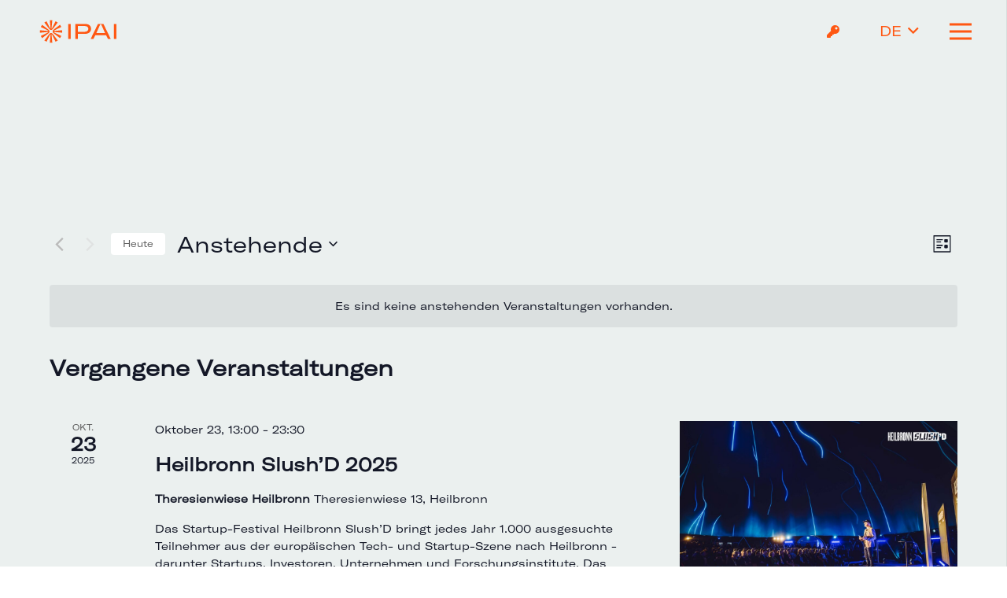

--- FILE ---
content_type: text/html; charset=UTF-8
request_url: https://ip.ai/events/
body_size: 34710
content:
<!DOCTYPE HTML>
<html lang="de-DE">
<head>
	<meta charset="UTF-8">
	<link rel='stylesheet' id='tribe-events-views-v2-bootstrap-datepicker-styles-css' href='https://ip.ai/wp-content/plugins/the-events-calendar/vendor/bootstrap-datepicker/css/bootstrap-datepicker.standalone.min.css?ver=6.10.2' media='all' />
<link rel='stylesheet' id='tec-variables-skeleton-css' href='https://ip.ai/wp-content/plugins/the-events-calendar/common/src/resources/css/variables-skeleton.min.css?ver=6.5.2' media='all' />
<link rel='stylesheet' id='tribe-common-skeleton-style-css' href='https://ip.ai/wp-content/plugins/the-events-calendar/common/src/resources/css/common-skeleton.min.css?ver=6.5.2' media='all' />
<link rel='stylesheet' id='tribe-tooltipster-css-css' href='https://ip.ai/wp-content/plugins/the-events-calendar/common/vendor/tooltipster/tooltipster.bundle.min.css?ver=6.5.2' media='all' />
<link rel='stylesheet' id='tribe-events-views-v2-skeleton-css' href='https://ip.ai/wp-content/plugins/the-events-calendar/src/resources/css/views-skeleton.min.css?ver=6.10.2' media='all' />
<link rel='stylesheet' id='tec-variables-full-css' href='https://ip.ai/wp-content/plugins/the-events-calendar/common/src/resources/css/variables-full.min.css?ver=6.5.2' media='all' />
<link rel='stylesheet' id='tribe-common-full-style-css' href='https://ip.ai/wp-content/plugins/the-events-calendar/common/src/resources/css/common-full.min.css?ver=6.5.2' media='all' />
<link rel='stylesheet' id='tribe-events-views-v2-full-css' href='https://ip.ai/wp-content/plugins/the-events-calendar/src/resources/css/views-full.min.css?ver=6.10.2' media='all' />
<link rel='stylesheet' id='tribe-events-views-v2-print-css' href='https://ip.ai/wp-content/plugins/the-events-calendar/src/resources/css/views-print.min.css?ver=6.10.2' media='print' />
<meta name='robots' content='index, follow, max-image-preview:large, max-snippet:-1, max-video-preview:-1' />
	<style>img:is([sizes="auto" i], [sizes^="auto," i]) { contain-intrinsic-size: 3000px 1500px }</style>
	<link rel="alternate" hreflang="de" href="https://ip.ai/events/" />
<link rel="alternate" hreflang="x-default" href="https://ip.ai/events/" />

	<!-- This site is optimized with the Yoast SEO plugin v24.6 - https://yoast.com/wordpress/plugins/seo/ -->
	<title>Veranstaltungen aus Oktober 16, 2023 &#8211; November 28, 2023 | IPAI</title><link rel="preload" data-rocket-preload as="image" href="https://ip.ai/wp-content/uploads/2025/01/appliedAI-Studio.png" imagesrcset="https://ip.ai/wp-content/uploads/2025/01/appliedAI-Studio-300x150.png 300w, https://ip.ai/wp-content/uploads/2025/01/appliedAI-Studio-1024x512.png 1024w, https://ip.ai/wp-content/uploads/2025/01/appliedAI-Studio-100x50.png 100w, https://ip.ai/wp-content/uploads/2025/01/appliedAI-Studio.png 1321w" imagesizes="" fetchpriority="high">
	<link rel="canonical" href="https://ip.ai/events/" />
	<link rel="next" href="https://ip.ai/events/page/2/" />
	<meta property="og:locale" content="de_DE" />
	<meta property="og:type" content="website" />
	<meta property="og:title" content="Veranstaltungen Archiv | IPAI" />
	<meta property="og:url" content="https://ip.ai/events/" />
	<meta property="og:site_name" content="IPAI" />
	<meta property="og:image" content="https://ip.ai/wp-content/uploads/2025/02/IPAI_SPACES.jpg" />
	<meta property="og:image:width" content="1920" />
	<meta property="og:image:height" content="1277" />
	<meta property="og:image:type" content="image/jpeg" />
	<meta name="twitter:card" content="summary_large_image" />
	<script type="application/ld+json" class="yoast-schema-graph">{"@context":"https://schema.org","@graph":[{"@type":"CollectionPage","@id":"https://ip.ai/events/","url":"https://ip.ai/events/","name":"Veranstaltungen Archiv | IPAI","isPartOf":{"@id":"https://ip.ai/#website"},"primaryImageOfPage":{"@id":"https://ip.ai/events/#primaryimage"},"image":{"@id":"https://ip.ai/events/#primaryimage"},"thumbnailUrl":"https://ip.ai/wp-content/uploads/2025/05/150525_Tech_Instagram.png","inLanguage":"de"},{"@type":"ImageObject","inLanguage":"de","@id":"https://ip.ai/events/#primaryimage","url":"https://ip.ai/wp-content/uploads/2025/05/150525_Tech_Instagram.png","contentUrl":"https://ip.ai/wp-content/uploads/2025/05/150525_Tech_Instagram.png","width":2250,"height":2813},{"@type":"WebSite","@id":"https://ip.ai/#website","url":"https://ip.ai/","name":"IPAI","description":"The Global Home of Human AI","publisher":{"@id":"https://ip.ai/#organization"},"alternateName":"Innovation Park Artificial Intelligence","potentialAction":[{"@type":"SearchAction","target":{"@type":"EntryPoint","urlTemplate":"https://ip.ai/?s={search_term_string}"},"query-input":{"@type":"PropertyValueSpecification","valueRequired":true,"valueName":"search_term_string"}}],"inLanguage":"de"},{"@type":"Organization","@id":"https://ip.ai/#organization","name":"IPAI","alternateName":"Innovation Park Artificial Intelligence","url":"https://ip.ai/","logo":{"@type":"ImageObject","inLanguage":"de","@id":"https://ip.ai/#/schema/logo/image/","url":"https://ip.ai/wp-content/uploads/2024/01/favicon.png","contentUrl":"https://ip.ai/wp-content/uploads/2024/01/favicon.png","width":512,"height":512,"caption":"IPAI"},"image":{"@id":"https://ip.ai/#/schema/logo/image/"},"sameAs":["https://www.linkedin.com/company/ipaihn/","https://www.instagram.com/ipai_hn/"]}]}</script>
	<!-- / Yoast SEO plugin. -->


<link rel='dns-prefetch' href='//js-eu1.hs-scripts.com' />
<link rel='dns-prefetch' href='//www.googletagmanager.com' />
<link rel="alternate" type="application/rss+xml" title="IPAI &raquo; Feed" href="https://ip.ai/feed/" />
<link rel="alternate" type="text/calendar" title="IPAI &raquo; iCal Feed" href="https://ip.ai/events/?ical=1" />
<meta name="viewport" content="width=device-width, initial-scale=1">
<meta name="SKYPE_TOOLBAR" content="SKYPE_TOOLBAR_PARSER_COMPATIBLE">
<meta name="theme-color" content="#EBF0EF">
<link rel="preload" href="https://ip.ai/wp-content/uploads/2022/10/Raleway-Bold.woff" as="font" type="font/woff" crossorigin><link rel="preload" href="https://ip.ai/wp-content/uploads/2022/10/Raleway-SemiBold.woff" as="font" type="font/woff" crossorigin><link rel="preload" href="https://ip.ai/wp-content/uploads/2022/10/Lato-Regular.woff" as="font" type="font/woff" crossorigin><link rel="preload" href="https://ip.ai/wp-content/uploads/2024/01/GT-America-Expanded-Regular.woff2" as="font" type="font/woff2" crossorigin><link rel="preload" href="https://ip.ai/wp-content/uploads/2024/01/GT-America-Expanded-Regular.woff" as="font" type="font/woff" crossorigin><link rel="preload" href="https://ip.ai/wp-content/uploads/2024/01/GT-America-Extended-Regular.woff2" as="font" type="font/woff2" crossorigin><link rel="preload" href="https://ip.ai/wp-content/uploads/2024/01/GT-America-Extended-Medium.woff2" as="font" type="font/woff2" crossorigin><link rel="preload" href="https://ip.ai/wp-content/uploads/2024/01/GT-America-Extended-Regular-Italic.woff2" as="font" type="font/woff2" crossorigin><style id='wp-emoji-styles-inline-css'>

	img.wp-smiley, img.emoji {
		display: inline !important;
		border: none !important;
		box-shadow: none !important;
		height: 1em !important;
		width: 1em !important;
		margin: 0 0.07em !important;
		vertical-align: -0.1em !important;
		background: none !important;
		padding: 0 !important;
	}
</style>
<link rel='stylesheet' id='borlabs-cookie-css' href='https://ip.ai/wp-content/cache/borlabs-cookie/borlabs-cookie_1_de.css?ver=2.3-27' media='all' />
<link rel='stylesheet' id='us-style-css' href='https://ip.ai/wp-content/themes/Impreza/css/style.min.css?ver=8.18.3' media='all' />
<link rel='stylesheet' id='us-tribe-events-css' href='https://ip.ai/wp-content/themes/Impreza/common/css/plugins/tribe-events.min.css?ver=8.18.3' media='all' />
<link rel='stylesheet' id='theme-style-css' href='https://ip.ai/wp-content/themes/Impreza-child/style.css?ver=8.18.3' media='all' />
<style id='rocket-lazyload-inline-css'>
.rll-youtube-player{position:relative;padding-bottom:56.23%;height:0;overflow:hidden;max-width:100%;}.rll-youtube-player:focus-within{outline: 2px solid currentColor;outline-offset: 5px;}.rll-youtube-player iframe{position:absolute;top:0;left:0;width:100%;height:100%;z-index:100;background:0 0}.rll-youtube-player img{bottom:0;display:block;left:0;margin:auto;max-width:100%;width:100%;position:absolute;right:0;top:0;border:none;height:auto;-webkit-transition:.4s all;-moz-transition:.4s all;transition:.4s all}.rll-youtube-player img:hover{-webkit-filter:brightness(75%)}.rll-youtube-player .play{height:100%;width:100%;left:0;top:0;position:absolute;background:url(https://ip.ai/wp-content/plugins/wp-rocket/assets/img/youtube.png) no-repeat center;background-color: transparent !important;cursor:pointer;border:none;}
</style>
<script id="wpml-cookie-js-extra">
var wpml_cookies = {"wp-wpml_current_language":{"value":"de","expires":1,"path":"\/"}};
var wpml_cookies = {"wp-wpml_current_language":{"value":"de","expires":1,"path":"\/"}};
</script>
<script src="https://ip.ai/wp-content/plugins/sitepress-multilingual-cms/res/js/cookies/language-cookie.js?ver=470000" id="wpml-cookie-js" defer data-wp-strategy="defer"></script>
<script src="https://ip.ai/wp-includes/js/jquery/jquery.min.js?ver=3.7.1" id="jquery-core-js"></script>
<script src="https://ip.ai/wp-content/plugins/the-events-calendar/common/src/resources/js/tribe-common.min.js?ver=6.5.2" id="tribe-common-js"></script>
<script src="https://ip.ai/wp-content/plugins/the-events-calendar/src/resources/js/views/breakpoints.min.js?ver=6.10.2" id="tribe-events-views-v2-breakpoints-js"></script>
<script id="borlabs-cookie-prioritize-js-extra">
var borlabsCookiePrioritized = {"domain":"ip.ai","path":"\/","version":"1","bots":"1","optInJS":{"statistics":{"google-analytics":"[base64]"},"marketing":{"google-tag-manager":"[base64]\/[base64]"}}};
</script>
<script src="https://ip.ai/wp-content/plugins/borlabs-cookie/assets/javascript/borlabs-cookie-prioritize.min.js?ver=2.3" id="borlabs-cookie-prioritize-js"></script>

<!-- Google Tag (gtac.js) durch Site-Kit hinzugefügt -->
<!-- Von Site Kit hinzugefügtes Google-Analytics-Snippet -->
<script src="https://www.googletagmanager.com/gtag/js?id=G-TN147EYYVR" id="google_gtagjs-js" async></script>
<script id="google_gtagjs-js-after">
window.dataLayer = window.dataLayer || [];function gtag(){dataLayer.push(arguments);}
gtag("set","linker",{"domains":["ip.ai"]});
gtag("js", new Date());
gtag("set", "developer_id.dZTNiMT", true);
gtag("config", "G-TN147EYYVR");
</script>
<script></script><meta name="generator" content="WPML ver:4.7.1 stt:1,3;" />
<meta name="generator" content="Site Kit by Google 1.166.0" />			<!-- DO NOT COPY THIS SNIPPET! Start of Page Analytics Tracking for HubSpot WordPress plugin v11.2.0-->
			<script class="hsq-set-content-id" data-content-id="listing-page">
				var _hsq = _hsq || [];
				_hsq.push(["setContentType", "listing-page"]);
			</script>
			<!-- DO NOT COPY THIS SNIPPET! End of Page Analytics Tracking for HubSpot WordPress plugin -->
			<style type="text/css" id="simple-css-output">#responsive-form{ max-width:600px /*-- change this to get your desired form width --*/; margin:0 auto; width:100%;}.form-row{ width: 100%;}.column-half, .column-full{ float: left; position: relative; padding: 0.65rem; width:100%; -webkit-box-sizing: border-box; -moz-box-sizing: border-box; box-sizing: border-box}.column-full-contact{ font-size: 15px!important; line-height: 22px!important; float: left; position: relative; padding: 0.65rem; width:100%; -webkit-box-sizing: border-box; -moz-box-sizing: border-box; box-sizing: border-box}.clearfix:after { content: ""; display: table; clear: both;}/**---------------- Media query ----------------**/@media only screen and (min-width: 48em) { .column-half{ width: 50%; }}.captcha-image { font-size: 13px!important;}.cf7ic-style1 { border: 1px solid; padding: 0px!important; display: inline-grid!important; text-align: left!important;}.l-subheader.at_middle .w-dropdown-list { background: #9900ff!important; color: #fff!important; border-radius: 15px!important;}.w-dropdown-item-title a { color: #fff!important;}.l-main .widget_nav_menu .menu-item.current-menu-item>a { background: #B516D5!important; color: #fff!important; border-radius: 10px!important; line-height: 23px!important;}.tribe-events-calendar-list__event-featured-image-wrapper.tribe-common-g-col > a > img { border-radius: 40px;}.tribe-common .tribe-common-c-btn-border, .tribe-common a.tribe-common-c-btn-border { background-color: transparent; border-radius: 40px; text-transform: uppercase;}#BorlabsCookieBox ._brlbs-bar, #BorlabsCookieBox ._brlbs-box { background: #D6E2E0; border-radius: 40px; color: #281E2A; padding: 40px 20px;}#BorlabsCookieBox ._brlbs-btn-accept-all { background: #ff5712; border-radius: 40px; color: #281E2A;}#BorlabsCookieBox ._brlbs-btn-accept-all:hover { background: #ff5712 !important; border-radius: 40px; color: #fff;}#BorlabsCookieBox ._brlbs-btn { background: #bacfcb; border-radius: 40px; color: #281E2A;}#BorlabsCookieBox ._brlbs-btn:hover { background: #fff; border-radius: 40px; color: #281E2A;}#BorlabsCookieBox ._brlbs-refuse-btn a, #BorlabsCookieBox a._brlbs-refuse-btn { background: #bacfcb; border-radius: 40px; color: #281E2A;}#BorlabsCookieBox ._brlbs-refuse-btn a:hover, #BorlabsCookieBox a._brlbs-refuse-btn:hover { background: #fff; border-radius: 40px; color: #281E2A;}#BorlabsCookieBox ._brlbs-manage-btn a { background: #bacfcb; border-radius: 40px; color: #281E2A;}#BorlabsCookieBox ._brlbs-manage-btn a:hover { background: #fff; border-radius: 40px; color: #281E2A;}.BorlabsCookie ._brlbs-checkbox ._brlbs-checkbox-indicator { border-color: #ff5712;}.ush_menu_2.type_mobile .w-nav-anchor.level_1, .ush_menu_2.type_mobile .w-nav-anchor.level_1 + .w-nav-arrow { font-size: 18px !important; line-height: 27px !important;}.ush_menu_1.type_mobile .w-nav-anchor.level_1, .ush_menu_1.type_mobile .w-nav-anchor.level_1 + .w-nav-arrow { font-size: 18px !important; line-height: 27px !important;}.header_hor .w-nav.type_mobile.m_layout_panel .w-nav-control.active + .w-nav-list.level_1 { background: #ff5712; color: #E3ECEA; padding-top: 10%; border-radius: 40px 0px 0px 40px;}.ush_menu_2 .w-nav-item.level_1.current-menu-item>a:not(.w-btn), .ush_menu_2 .w-nav-item.level_1.current-menu-ancestor>a:not(.w-btn), .ush_menu_2 .w-nav-item.level_1.current-page-ancestor>a:not(.w-btn) { color: #ffffff !important;}.iconcontainer { display: block; margin: auto;}.tribe-events-single-section-title { hyphens: auto;}</style><meta name="tec-api-version" content="v1"><meta name="tec-api-origin" content="https://ip.ai"><link rel="alternate" href="https://ip.ai/wp-json/tribe/events/v1/" />		<script>
			if ( ! /Android|webOS|iPhone|iPad|iPod|BlackBerry|IEMobile|Opera Mini/i.test( navigator.userAgent ) ) {
				var root = document.getElementsByTagName( 'html' )[ 0 ]
				root.className += " no-touch";
			}
		</script>
		<script>
if('0' === '1') {
    window.dataLayer = window.dataLayer || [];
    function gtag(){dataLayer.push(arguments);}
    gtag('consent', 'default', {
       'ad_storage': 'denied',
       'analytics_storage': 'denied'
    });
    gtag("js", new Date());

    gtag("config", "UA-234371051-1", { "anonymize_ip": true });

    (function (w, d, s, i) {
    var f = d.getElementsByTagName(s)[0],
        j = d.createElement(s);
    j.async = true;
    j.src =
        "https://www.googletagmanager.com/gtag/js?id=" + i;
    f.parentNode.insertBefore(j, f);
    })(window, document, "script", "UA-234371051-1");
}
</script><!-- Google Tag Manager -->
<script>if('0'==='1'){(function(w,d,s,l,i){w[l]=w[l]||[];w[l].push({"gtm.start":
new Date().getTime(),event:"gtm.js"});var f=d.getElementsByTagName(s)[0],
j=d.createElement(s),dl=l!="dataLayer"?"&l="+l:"";j.async=true;j.src=
"https://www.googletagmanager.com/gtm.js?id="+i+dl;f.parentNode.insertBefore(j,f);
})(window,document,"script","dataLayer","GTM-PZ7429KN");}</script>
<!-- End Google Tag Manager --><meta name="generator" content="Powered by WPBakery Page Builder - drag and drop page builder for WordPress."/>
<link rel="icon" href="https://ip.ai/wp-content/uploads/2024/01/cropped-favicon-32x32.png" sizes="32x32" />
<link rel="icon" href="https://ip.ai/wp-content/uploads/2024/01/cropped-favicon-192x192.png" sizes="192x192" />
<link rel="apple-touch-icon" href="https://ip.ai/wp-content/uploads/2024/01/cropped-favicon-180x180.png" />
<meta name="msapplication-TileImage" content="https://ip.ai/wp-content/uploads/2024/01/cropped-favicon-270x270.png" />
		<style id="wp-custom-css">
			.communityjobslogo img {
    position: relative;
    float: right;
}

.l-subheader.at_middle .w-dropdown-list {
    background: #bacfcb!important;
}		</style>
		<noscript><style> .wpb_animate_when_almost_visible { opacity: 1; }</style></noscript><noscript><style id="rocket-lazyload-nojs-css">.rll-youtube-player, [data-lazy-src]{display:none !important;}</style></noscript>		<style id="us-icon-fonts">@font-face{font-display:block;font-style:normal;font-family:"fontawesome";font-weight:900;src:url("https://ip.ai/wp-content/themes/Impreza/fonts/fa-solid-900.woff2?ver=8.18.3") format("woff2"),url("https://ip.ai/wp-content/themes/Impreza/fonts/fa-solid-900.woff?ver=8.18.3") format("woff")}.fas{font-family:"fontawesome";font-weight:900}@font-face{font-display:block;font-style:normal;font-family:"fontawesome";font-weight:400;src:url("https://ip.ai/wp-content/themes/Impreza/fonts/fa-regular-400.woff2?ver=8.18.3") format("woff2"),url("https://ip.ai/wp-content/themes/Impreza/fonts/fa-regular-400.woff?ver=8.18.3") format("woff")}.far{font-family:"fontawesome";font-weight:400}@font-face{font-display:block;font-style:normal;font-family:"fontawesome";font-weight:300;src:url("https://ip.ai/wp-content/themes/Impreza/fonts/fa-light-300.woff2?ver=8.18.3") format("woff2"),url("https://ip.ai/wp-content/themes/Impreza/fonts/fa-light-300.woff?ver=8.18.3") format("woff")}.fal{font-family:"fontawesome";font-weight:300}@font-face{font-display:block;font-style:normal;font-family:"Font Awesome 5 Duotone";font-weight:900;src:url("https://ip.ai/wp-content/themes/Impreza/fonts/fa-duotone-900.woff2?ver=8.18.3") format("woff2"),url("https://ip.ai/wp-content/themes/Impreza/fonts/fa-duotone-900.woff?ver=8.18.3") format("woff")}.fad{font-family:"Font Awesome 5 Duotone";font-weight:900}.fad{position:relative}.fad:before{position:absolute}.fad:after{opacity:0.4}@font-face{font-display:block;font-style:normal;font-family:"Font Awesome 5 Brands";font-weight:400;src:url("https://ip.ai/wp-content/themes/Impreza/fonts/fa-brands-400.woff2?ver=8.18.3") format("woff2"),url("https://ip.ai/wp-content/themes/Impreza/fonts/fa-brands-400.woff?ver=8.18.3") format("woff")}.fab{font-family:"Font Awesome 5 Brands";font-weight:400}@font-face{font-display:block;font-style:normal;font-family:"Material Icons";font-weight:400;src:url("https://ip.ai/wp-content/themes/Impreza/fonts/material-icons.woff2?ver=8.18.3") format("woff2"),url("https://ip.ai/wp-content/themes/Impreza/fonts/material-icons.woff?ver=8.18.3") format("woff")}.material-icons{font-family:"Material Icons";font-weight:400}</style>
				<style id="us-theme-options-css">:root{--color-header-middle-bg:transparent;--color-header-middle-bg-grad:transparent;--color-header-middle-text:#D8E2E0;--color-header-middle-text-hover:#FF5712;--color-header-transparent-bg:transparent;--color-header-transparent-bg-grad:transparent;--color-header-transparent-text:#FF5712;--color-header-transparent-text-hover:#5C000F;--color-chrome-toolbar:#EBF0EF;--color-chrome-toolbar-grad:#EBF0EF;--color-content-bg:#EBF0EF;--color-content-bg-grad:#EBF0EF;--color-content-bg-alt:D6E2E0;--color-content-bg-alt-grad:D6E2E0;--color-content-border:#D8E2E0;--color-content-heading:#281E2A;--color-content-heading-grad:#281E2A;--color-content-text:#281E2A;--color-content-link:#FF5712;--color-content-link-hover:#5C000F;--color-content-primary:#281E2A;--color-content-primary-grad:#281E2A;--color-content-secondary:#D8E2E0;--color-content-secondary-grad:#D8E2E0;--color-content-faded:#EBF0EF;--color-content-overlay:rgba(0,0,0,0.75);--color-content-overlay-grad:rgba(0,0,0,0.75);--color-alt-content-text:#281E2A;--color-footer-bg:#281E2A;--color-footer-bg-grad:#281E2A;--color-footer-bg-alt:#281E2A;--color-footer-bg-alt-grad:#281E2A;--color-footer-border:#EBF0EF;--color-footer-heading:#BACFCB;--color-footer-heading-grad:#BACFCB;--color-footer-text:#BACFCB;--color-footer-link:BACFCB;--color-footer-link-hover:#EBF0EF;--color-content-primary-faded:rgba(40,30,42,0.15);--box-shadow:0 5px 15px rgba(0,0,0,.15);--box-shadow-up:0 -5px 15px rgba(0,0,0,.15);--site-canvas-width:1440px;--site-content-width:1300px;--section-custom-padding:6vmax;--text-block-margin-bottom:0rem;--inputs-font-size:18px;--inputs-height:64px;--inputs-padding:20px;--inputs-border-width:0px;--inputs-text-color:var(--color-content-text)}@font-face{font-display:swap;font-style:normal;font-family:"Raleway 700";font-weight:700;src:url(/wp-content/uploads/2022/10/Raleway-Bold.woff) format("woff")}@font-face{font-display:swap;font-style:normal;font-family:"Raleway 500";font-weight:500;src:url(/wp-content/uploads/2022/10/Raleway-SemiBold.woff) format("woff")}@font-face{font-display:swap;font-style:normal;font-family:"Lato 400";font-weight:400;src:url(/wp-content/uploads/2022/10/Lato-Regular.woff) format("woff")}@font-face{font-display:swap;font-style:normal;font-family:"GT America Expanded Regular";font-weight:400;src:url(/wp-content/uploads/2024/01/GT-America-Expanded-Regular.woff2) format("woff2"),url(/wp-content/uploads/2024/01/GT-America-Expanded-Regular.woff) format("woff")}@font-face{font-display:swap;font-style:normal;font-family:"GT America Extended Regular";font-weight:400;src:url(/wp-content/uploads/2024/01/GT-America-Extended-Regular.woff2) format("woff2")}@font-face{font-display:swap;font-style:normal;font-family:"GT America Extended Medium";font-weight:400;src:url(/wp-content/uploads/2024/01/GT-America-Extended-Medium.woff2) format("woff2")}@font-face{font-display:swap;font-style:normal;font-family:"GT America Extended Regular Italic";font-weight:400;src:url(/wp-content/uploads/2024/01/GT-America-Extended-Regular-Italic.woff2) format("woff2")}:root{--font-family:"GT America Extended Regular";--font-size:16px;--line-height:24px;--font-weight:400;--bold-font-weight:700;--text-transform:none;--font-style:normal;--letter-spacing:0em;--h1-font-family:"GT America Expanded Regular";--h1-font-size:72px;--h1-line-height:64.8px;--h1-font-weight:400;--h1-bold-font-weight:400;--h1-text-transform:uppercase;--h1-font-style:normal;--h1-letter-spacing:0em;--h1-margin-bottom:1rem;--h2-font-family:var(--h1-font-family);--h2-font-size:36px;--h2-line-height:43.2px;--h2-font-weight:var(--h1-font-weight);--h2-bold-font-weight:var(--h1-bold-font-weight);--h2-text-transform:uppercase;--h2-font-style:var(--h1-font-style);--h2-letter-spacing:0em;--h2-margin-bottom:1rem;--h2-color:#ff5712;--h3-font-family:inherit;--h3-font-size:18px;--h3-line-height:27px;--h3-font-weight:400;--h3-bold-font-weight:var(--h1-bold-font-weight);--h3-text-transform:none;--h3-font-style:var(--h1-font-style);--h3-letter-spacing:0em;--h3-margin-bottom:1.5rem;--h4-font-family:var(--h1-font-family);--h4-font-size:22px;--h4-line-height:1.40;--h4-font-weight:500;--h4-bold-font-weight:var(--h1-bold-font-weight);--h4-text-transform:uppercase;--h4-font-style:var(--h1-font-style);--h4-letter-spacing:0em;--h4-margin-bottom:1.5rem;--h5-font-family:var(--h1-font-family);--h5-font-size:20px;--h5-line-height:28px;--h5-font-weight:500;--h5-bold-font-weight:var(--h1-bold-font-weight);--h5-text-transform:uppercase;--h5-font-style:var(--h1-font-style);--h5-letter-spacing:0em;--h5-margin-bottom:0rem;--h6-font-family:var(--h1-font-family);--h6-font-size:18px;--h6-line-height:20px;--h6-font-weight:500;--h6-bold-font-weight:var(--h1-bold-font-weight);--h6-text-transform:uppercase;--h6-font-style:var(--h1-font-style);--h6-letter-spacing:0em;--h6-margin-bottom:0rem}@media (min-width:1025px) and (max-width:1280px){:root{--font-size:18px;--line-height:28px;--h2-font-size:56px;--h3-font-size:28px}}@media (min-width:601px) and (max-width:1024px){:root{--font-size:18px;--line-height:28px;--h2-font-size:56px;--h3-font-size:28px}}@media (max-width:600px){:root{--line-height:1.40;--h1-font-size:40px;--h2-font-size:32px;--h3-font-size:22px;--h4-font-size:18px;--h5-font-size:16px;--h6-font-size:12px}}h1{font-family:var(--h1-font-family,inherit);font-weight:var(--h1-font-weight,inherit);font-size:var(--h1-font-size,inherit);font-style:var(--h1-font-style,inherit);line-height:var(--h1-line-height,1.4);letter-spacing:var(--h1-letter-spacing,inherit);text-transform:var(--h1-text-transform,inherit);margin-bottom:var(--h1-margin-bottom,1.5rem)}h1>strong{font-weight:var(--h1-bold-font-weight,bold)}h2{font-family:var(--h2-font-family,inherit);font-weight:var(--h2-font-weight,inherit);font-size:var(--h2-font-size,inherit);font-style:var(--h2-font-style,inherit);line-height:var(--h2-line-height,1.4);letter-spacing:var(--h2-letter-spacing,inherit);text-transform:var(--h2-text-transform,inherit);margin-bottom:var(--h2-margin-bottom,1.5rem)}h2>strong{font-weight:var(--h2-bold-font-weight,bold)}h2{color:var(--h2-color,inherit)}h3{font-family:var(--h3-font-family,inherit);font-weight:var(--h3-font-weight,inherit);font-size:var(--h3-font-size,inherit);font-style:var(--h3-font-style,inherit);line-height:var(--h3-line-height,1.4);letter-spacing:var(--h3-letter-spacing,inherit);text-transform:var(--h3-text-transform,inherit);margin-bottom:var(--h3-margin-bottom,1.5rem)}h3>strong{font-weight:var(--h3-bold-font-weight,bold)}h4{font-family:var(--h4-font-family,inherit);font-weight:var(--h4-font-weight,inherit);font-size:var(--h4-font-size,inherit);font-style:var(--h4-font-style,inherit);line-height:var(--h4-line-height,1.4);letter-spacing:var(--h4-letter-spacing,inherit);text-transform:var(--h4-text-transform,inherit);margin-bottom:var(--h4-margin-bottom,1.5rem)}h4>strong{font-weight:var(--h4-bold-font-weight,bold)}h5{font-family:var(--h5-font-family,inherit);font-weight:var(--h5-font-weight,inherit);font-size:var(--h5-font-size,inherit);font-style:var(--h5-font-style,inherit);line-height:var(--h5-line-height,1.4);letter-spacing:var(--h5-letter-spacing,inherit);text-transform:var(--h5-text-transform,inherit);margin-bottom:var(--h5-margin-bottom,1.5rem)}h5>strong{font-weight:var(--h5-bold-font-weight,bold)}h6{font-family:var(--h6-font-family,inherit);font-weight:var(--h6-font-weight,inherit);font-size:var(--h6-font-size,inherit);font-style:var(--h6-font-style,inherit);line-height:var(--h6-line-height,1.4);letter-spacing:var(--h6-letter-spacing,inherit);text-transform:var(--h6-text-transform,inherit);margin-bottom:var(--h6-margin-bottom,1.5rem)}h6>strong{font-weight:var(--h6-bold-font-weight,bold)}body{background:#ffffff}@media (max-width:1380px){.l-main .aligncenter{max-width:calc(100vw - 5rem)}}@media (min-width:1281px){body.usb_preview .hide_on_default{opacity:0.25!important}.vc_hidden-lg,body:not(.usb_preview) .hide_on_default{display:none!important}.default_align_left{text-align:left;justify-content:flex-start}.default_align_right{text-align:right;justify-content:flex-end}.default_align_center{text-align:center;justify-content:center}.default_align_justify{justify-content:space-between}.w-hwrapper>.default_align_justify,.default_align_justify>.w-btn{width:100%}}@media (min-width:1025px) and (max-width:1280px){body.usb_preview .hide_on_laptops{opacity:0.25!important}.vc_hidden-md,body:not(.usb_preview) .hide_on_laptops{display:none!important}.laptops_align_left{text-align:left;justify-content:flex-start}.laptops_align_right{text-align:right;justify-content:flex-end}.laptops_align_center{text-align:center;justify-content:center}.laptops_align_justify{justify-content:space-between}.w-hwrapper>.laptops_align_justify,.laptops_align_justify>.w-btn{width:100%}.g-cols.via_grid[style*="--laptops-gap"]{grid-gap:var(--laptops-gap,3rem)}}@media (min-width:601px) and (max-width:1024px){body.usb_preview .hide_on_tablets{opacity:0.25!important}.vc_hidden-sm,body:not(.usb_preview) .hide_on_tablets{display:none!important}.tablets_align_left{text-align:left;justify-content:flex-start}.tablets_align_right{text-align:right;justify-content:flex-end}.tablets_align_center{text-align:center;justify-content:center}.tablets_align_justify{justify-content:space-between}.w-hwrapper>.tablets_align_justify,.tablets_align_justify>.w-btn{width:100%}.g-cols.via_grid[style*="--tablets-gap"]{grid-gap:var(--tablets-gap,3rem)}}@media (max-width:600px){body.usb_preview .hide_on_mobiles{opacity:0.25!important}.vc_hidden-xs,body:not(.usb_preview) .hide_on_mobiles{display:none!important}.mobiles_align_left{text-align:left;justify-content:flex-start}.mobiles_align_right{text-align:right;justify-content:flex-end}.mobiles_align_center{text-align:center;justify-content:center}.mobiles_align_justify{justify-content:space-between}.w-hwrapper>.mobiles_align_justify,.mobiles_align_justify>.w-btn{width:100%}.w-hwrapper.stack_on_mobiles{display:block}.w-hwrapper.stack_on_mobiles>*{display:block;margin:0 0 var(--hwrapper-gap,1.2rem)}.w-hwrapper.stack_on_mobiles>:last-child{margin-bottom:0}.g-cols.via_grid[style*="--mobiles-gap"]{grid-gap:var(--mobiles-gap,1.5rem)}}@media (max-width:600px){.g-cols.type_default>div[class*="vc_col-xs-"]{margin-top:1rem;margin-bottom:1rem}.g-cols>div:not([class*="vc_col-xs-"]){width:100%;margin:0 0 1.5rem}.g-cols.reversed>div:last-of-type{order:-1}.g-cols.type_boxes>div,.g-cols.reversed>div:first-child,.g-cols:not(.reversed)>div:last-child,.g-cols>div.has_bg_color{margin-bottom:0}.vc_col-xs-1{width:8.3333%}.vc_col-xs-2{width:16.6666%}.vc_col-xs-1\/5{width:20%}.vc_col-xs-3{width:25%}.vc_col-xs-4{width:33.3333%}.vc_col-xs-2\/5{width:40%}.vc_col-xs-5{width:41.6666%}.vc_col-xs-6{width:50%}.vc_col-xs-7{width:58.3333%}.vc_col-xs-3\/5{width:60%}.vc_col-xs-8{width:66.6666%}.vc_col-xs-9{width:75%}.vc_col-xs-4\/5{width:80%}.vc_col-xs-10{width:83.3333%}.vc_col-xs-11{width:91.6666%}.vc_col-xs-12{width:100%}.vc_col-xs-offset-0{margin-left:0}.vc_col-xs-offset-1{margin-left:8.3333%}.vc_col-xs-offset-2{margin-left:16.6666%}.vc_col-xs-offset-1\/5{margin-left:20%}.vc_col-xs-offset-3{margin-left:25%}.vc_col-xs-offset-4{margin-left:33.3333%}.vc_col-xs-offset-2\/5{margin-left:40%}.vc_col-xs-offset-5{margin-left:41.6666%}.vc_col-xs-offset-6{margin-left:50%}.vc_col-xs-offset-7{margin-left:58.3333%}.vc_col-xs-offset-3\/5{margin-left:60%}.vc_col-xs-offset-8{margin-left:66.6666%}.vc_col-xs-offset-9{margin-left:75%}.vc_col-xs-offset-4\/5{margin-left:80%}.vc_col-xs-offset-10{margin-left:83.3333%}.vc_col-xs-offset-11{margin-left:91.6666%}.vc_col-xs-offset-12{margin-left:100%}}@media (min-width:601px){.vc_col-sm-1{width:8.3333%}.vc_col-sm-2{width:16.6666%}.vc_col-sm-1\/5{width:20%}.vc_col-sm-3{width:25%}.vc_col-sm-4{width:33.3333%}.vc_col-sm-2\/5{width:40%}.vc_col-sm-5{width:41.6666%}.vc_col-sm-6{width:50%}.vc_col-sm-7{width:58.3333%}.vc_col-sm-3\/5{width:60%}.vc_col-sm-8{width:66.6666%}.vc_col-sm-9{width:75%}.vc_col-sm-4\/5{width:80%}.vc_col-sm-10{width:83.3333%}.vc_col-sm-11{width:91.6666%}.vc_col-sm-12{width:100%}.vc_col-sm-offset-0{margin-left:0}.vc_col-sm-offset-1{margin-left:8.3333%}.vc_col-sm-offset-2{margin-left:16.6666%}.vc_col-sm-offset-1\/5{margin-left:20%}.vc_col-sm-offset-3{margin-left:25%}.vc_col-sm-offset-4{margin-left:33.3333%}.vc_col-sm-offset-2\/5{margin-left:40%}.vc_col-sm-offset-5{margin-left:41.6666%}.vc_col-sm-offset-6{margin-left:50%}.vc_col-sm-offset-7{margin-left:58.3333%}.vc_col-sm-offset-3\/5{margin-left:60%}.vc_col-sm-offset-8{margin-left:66.6666%}.vc_col-sm-offset-9{margin-left:75%}.vc_col-sm-offset-4\/5{margin-left:80%}.vc_col-sm-offset-10{margin-left:83.3333%}.vc_col-sm-offset-11{margin-left:91.6666%}.vc_col-sm-offset-12{margin-left:100%}}@media (min-width:1025px){.vc_col-md-1{width:8.3333%}.vc_col-md-2{width:16.6666%}.vc_col-md-1\/5{width:20%}.vc_col-md-3{width:25%}.vc_col-md-4{width:33.3333%}.vc_col-md-2\/5{width:40%}.vc_col-md-5{width:41.6666%}.vc_col-md-6{width:50%}.vc_col-md-7{width:58.3333%}.vc_col-md-3\/5{width:60%}.vc_col-md-8{width:66.6666%}.vc_col-md-9{width:75%}.vc_col-md-4\/5{width:80%}.vc_col-md-10{width:83.3333%}.vc_col-md-11{width:91.6666%}.vc_col-md-12{width:100%}.vc_col-md-offset-0{margin-left:0}.vc_col-md-offset-1{margin-left:8.3333%}.vc_col-md-offset-2{margin-left:16.6666%}.vc_col-md-offset-1\/5{margin-left:20%}.vc_col-md-offset-3{margin-left:25%}.vc_col-md-offset-4{margin-left:33.3333%}.vc_col-md-offset-2\/5{margin-left:40%}.vc_col-md-offset-5{margin-left:41.6666%}.vc_col-md-offset-6{margin-left:50%}.vc_col-md-offset-7{margin-left:58.3333%}.vc_col-md-offset-3\/5{margin-left:60%}.vc_col-md-offset-8{margin-left:66.6666%}.vc_col-md-offset-9{margin-left:75%}.vc_col-md-offset-4\/5{margin-left:80%}.vc_col-md-offset-10{margin-left:83.3333%}.vc_col-md-offset-11{margin-left:91.6666%}.vc_col-md-offset-12{margin-left:100%}}@media (min-width:1281px){.vc_col-lg-1{width:8.3333%}.vc_col-lg-2{width:16.6666%}.vc_col-lg-1\/5{width:20%}.vc_col-lg-3{width:25%}.vc_col-lg-4{width:33.3333%}.vc_col-lg-2\/5{width:40%}.vc_col-lg-5{width:41.6666%}.vc_col-lg-6{width:50%}.vc_col-lg-7{width:58.3333%}.vc_col-lg-3\/5{width:60%}.vc_col-lg-8{width:66.6666%}.vc_col-lg-9{width:75%}.vc_col-lg-4\/5{width:80%}.vc_col-lg-10{width:83.3333%}.vc_col-lg-11{width:91.6666%}.vc_col-lg-12{width:100%}.vc_col-lg-offset-0{margin-left:0}.vc_col-lg-offset-1{margin-left:8.3333%}.vc_col-lg-offset-2{margin-left:16.6666%}.vc_col-lg-offset-1\/5{margin-left:20%}.vc_col-lg-offset-3{margin-left:25%}.vc_col-lg-offset-4{margin-left:33.3333%}.vc_col-lg-offset-2\/5{margin-left:40%}.vc_col-lg-offset-5{margin-left:41.6666%}.vc_col-lg-offset-6{margin-left:50%}.vc_col-lg-offset-7{margin-left:58.3333%}.vc_col-lg-offset-3\/5{margin-left:60%}.vc_col-lg-offset-8{margin-left:66.6666%}.vc_col-lg-offset-9{margin-left:75%}.vc_col-lg-offset-4\/5{margin-left:80%}.vc_col-lg-offset-10{margin-left:83.3333%}.vc_col-lg-offset-11{margin-left:91.6666%}.vc_col-lg-offset-12{margin-left:100%}}@media (min-width:601px) and (max-width:1024px){.g-cols.via_flex.type_default>div[class*="vc_col-md-"],.g-cols.via_flex.type_default>div[class*="vc_col-lg-"]{margin-top:1rem;margin-bottom:1rem}}@media (min-width:1025px) and (max-width:1280px){.g-cols.via_flex.type_default>div[class*="vc_col-lg-"]{margin-top:1rem;margin-bottom:1rem}}@media (max-width:824px){.l-canvas{overflow:hidden}.g-cols.stacking_default.reversed>div:last-of-type{order:-1}.g-cols.stacking_default.via_flex>div:not([class*="vc_col-xs"]){width:100%;margin:0 0 1.5rem}.g-cols.stacking_default.via_grid.mobiles-cols_1{grid-template-columns:100%}.g-cols.stacking_default.via_flex.type_boxes>div,.g-cols.stacking_default.via_flex.reversed>div:first-child,.g-cols.stacking_default.via_flex:not(.reversed)>div:last-child,.g-cols.stacking_default.via_flex>div.has_bg_color{margin-bottom:0}.g-cols.stacking_default.via_flex.type_default>.wpb_column.stretched{margin-left:-1rem;margin-right:-1rem}.g-cols.stacking_default.via_grid.mobiles-cols_1>.wpb_column.stretched,.g-cols.stacking_default.via_flex.type_boxes>.wpb_column.stretched{margin-left:-2.5rem;margin-right:-2.5rem;width:auto}.vc_column-inner.type_sticky>.wpb_wrapper,.vc_column_container.type_sticky>.vc_column-inner{top:0!important}}@media (min-width:825px){body:not(.rtl) .l-section.for_sidebar.at_left>div>.l-sidebar,.rtl .l-section.for_sidebar.at_right>div>.l-sidebar{order:-1}.vc_column_container.type_sticky>.vc_column-inner,.vc_column-inner.type_sticky>.wpb_wrapper{position:-webkit-sticky;position:sticky}.l-section.type_sticky{position:-webkit-sticky;position:sticky;top:0;z-index:11;transform:translateZ(0); transition:top 0.3s cubic-bezier(.78,.13,.15,.86) 0.1s}.header_hor .l-header.post_fixed.sticky_auto_hide{z-index:12}.admin-bar .l-section.type_sticky{top:32px}.l-section.type_sticky>.l-section-h{transition:padding-top 0.3s}.header_hor .l-header.pos_fixed:not(.down)~.l-main .l-section.type_sticky:not(:first-of-type){top:var(--header-sticky-height)}.admin-bar.header_hor .l-header.pos_fixed:not(.down)~.l-main .l-section.type_sticky:not(:first-of-type){top:calc( var(--header-sticky-height) + 32px )}.header_hor .l-header.pos_fixed.sticky:not(.down)~.l-main .l-section.type_sticky:first-of-type>.l-section-h{padding-top:var(--header-sticky-height)}.header_hor.headerinpos_bottom .l-header.pos_fixed.sticky:not(.down)~.l-main .l-section.type_sticky:first-of-type>.l-section-h{padding-bottom:var(--header-sticky-height)!important}}@media screen and (min-width:1380px){.g-cols.via_flex.type_default>.wpb_column.stretched:first-of-type{margin-left:calc( var(--site-content-width) / 2 + 0px / 2 + 1.5rem - 50vw)}.g-cols.via_flex.type_default>.wpb_column.stretched:last-of-type{margin-right:calc( var(--site-content-width) / 2 + 0px / 2 + 1.5rem - 50vw)}.l-main .alignfull, .w-separator.width_screen,.g-cols.via_grid>.wpb_column.stretched:first-of-type,.g-cols.via_flex.type_boxes>.wpb_column.stretched:first-of-type{margin-left:calc( var(--site-content-width) / 2 + 0px / 2 - 50vw )}.l-main .alignfull, .w-separator.width_screen,.g-cols.via_grid>.wpb_column.stretched:last-of-type,.g-cols.via_flex.type_boxes>.wpb_column.stretched:last-of-type{margin-right:calc( var(--site-content-width) / 2 + 0px / 2 - 50vw )}}@media (max-width:600px){.w-form-row.for_submit[style*=btn-size-mobiles] .w-btn{font-size:var(--btn-size-mobiles)!important}}a,button,input[type=submit],.ui-slider-handle{outline:none!important}.w-toplink,.w-header-show{background:rgba(0,0,0,0.3)}.no-touch .w-toplink.active:hover,.no-touch .w-header-show:hover{background:var(--color-content-primary-grad)}button[type=submit]:not(.w-btn),input[type=submit]:not(.w-btn),.us-nav-style_15>*,.navstyle_15>.owl-nav button,.us-btn-style_15{font-family:GT America Extended Regular;font-size:12px;line-height:1.20!important;font-weight:400;font-style:normal;text-transform:uppercase;letter-spacing:0em;border-radius:40px;padding:1em 1.5em;background:transparent;border-color:#D8E2E0;color:#D8E2E0!important}button[type=submit]:not(.w-btn):before,input[type=submit]:not(.w-btn),.us-nav-style_15>*:before,.navstyle_15>.owl-nav button:before,.us-btn-style_15:before{border-width:1px}.no-touch button[type=submit]:not(.w-btn):hover,.no-touch input[type=submit]:not(.w-btn):hover,.us-nav-style_15>span.current,.no-touch .us-nav-style_15>a:hover,.no-touch .navstyle_15>.owl-nav button:hover,.no-touch .us-btn-style_15:hover{background:transparent;border-color:Link;color:Link!important}.us-nav-style_15>*{min-width:calc(1.20em + 2 * 1em)}.us-nav-style_16>*,.navstyle_16>.owl-nav button,.us-btn-style_16{font-family:GT America Extended Regular;font-size:12px;line-height:1.20!important;font-weight:400;font-style:normal;text-transform:uppercase;letter-spacing:0em;border-radius:40px;padding:1em 1.5em;background:transparent;border-color:#FF5712;color:#FF5712!important}.us-nav-style_16>*:before,.navstyle_16>.owl-nav button:before,.us-btn-style_16:before{border-width:1px}.us-nav-style_16>span.current,.no-touch .us-nav-style_16>a:hover,.no-touch .navstyle_16>.owl-nav button:hover,.no-touch .us-btn-style_16:hover{background:transparent;border-color:#D8E2E0;color:#D8E2E0!important}.us-nav-style_16>*{min-width:calc(1.20em + 2 * 1em)}.us-nav-style_25>*,.navstyle_25>.owl-nav button,.us-btn-style_25{font-family:GT America Extended Regular;font-size:12px;line-height:1.20!important;font-weight:400;font-style:normal;text-transform:uppercase;letter-spacing:0em;border-radius:40px;padding:1em 1.5em;background:transparent;border-color:var(--color-content-primary);color:var(--color-content-primary)!important}.us-nav-style_25>*:before,.navstyle_25>.owl-nav button:before,.us-btn-style_25:before{border-width:1px}.us-nav-style_25>span.current,.no-touch .us-nav-style_25>a:hover,.no-touch .navstyle_25>.owl-nav button:hover,.no-touch .us-btn-style_25:hover{background:transparent;border-color:var(--color-content-primary);color:var(--color-content-primary)!important}.us-nav-style_25>*{min-width:calc(1.20em + 2 * 1em)}.us-nav-style_14>*,.navstyle_14>.owl-nav button,.us-btn-style_14{font-family:GT America Extended Regular;font-size:16px;line-height:24px!important;font-weight:400;font-style:normal;text-transform:uppercase;letter-spacing:0em;border-radius:40px;padding:0.5em 1.5em;background:#FF5712;border-color:#FF5712;color:#D6E2E0!important}.us-nav-style_14>*:before,.navstyle_14>.owl-nav button:before,.us-btn-style_14:before{border-width:1px}.us-nav-style_14>span.current,.no-touch .us-nav-style_14>a:hover,.no-touch .navstyle_14>.owl-nav button:hover,.no-touch .us-btn-style_14:hover{background:#281E2A;border-color:#281E2A;color:#BACFCB!important}.us-nav-style_14>*{min-width:calc(24px + 2 * 0.5em)}.us-nav-style_24>*,.navstyle_24>.owl-nav button,.us-btn-style_24{font-family:GT America Extended Regular;font-size:12px;line-height:26px!important;font-weight:400;font-style:normal;text-transform:uppercase;letter-spacing:0em;border-radius:40px;padding:0.4em 0.9em;background:var(--color-content-text);border-color:var(--color-content-heading);color:#D6E2E0!important}.us-nav-style_24>*:before,.navstyle_24>.owl-nav button:before,.us-btn-style_24:before{border-width:1px}.us-nav-style_24>span.current,.no-touch .us-nav-style_24>a:hover,.no-touch .navstyle_24>.owl-nav button:hover,.no-touch .us-btn-style_24:hover{background:var(--color-header-middle-text);border-color:#281E2A;color:var(--color-content-text)!important}.us-nav-style_24>*{min-width:calc(26px + 2 * 0.4em)}.us-nav-style_22>*,.navstyle_22>.owl-nav button,.us-btn-style_22{font-family:GT America Extended Regular;font-size:16px;line-height:24px!important;font-weight:400;font-style:normal;text-transform:uppercase;letter-spacing:0em;padding:0.5em 1.5em;background:transparent;border-color:transparent}.us-nav-style_22>*:before,.navstyle_22>.owl-nav button:before,.us-btn-style_22:before{border-width:0px}.us-nav-style_22>span.current,.no-touch .us-nav-style_22>a:hover,.no-touch .navstyle_22>.owl-nav button:hover,.no-touch .us-btn-style_22:hover{background:transparent;border-color:transparent}.us-nav-style_22>*{min-width:calc(24px + 2 * 0.5em)}.us-nav-style_19>*,.navstyle_19>.owl-nav button,.us-btn-style_19{font-family:GT America Extended Regular;font-size:16px;line-height:24px!important;font-weight:400;font-style:normal;text-transform:uppercase;letter-spacing:0em;border-radius:40px;padding:0.5em 1.5em;background:#BACFCB;border-color:#BACFCB;color:#ff5712!important}.us-nav-style_19>*:before,.navstyle_19>.owl-nav button:before,.us-btn-style_19:before{border-width:1px}.us-nav-style_19>span.current,.no-touch .us-nav-style_19>a:hover,.no-touch .navstyle_19>.owl-nav button:hover,.no-touch .us-btn-style_19:hover{background:#281E2A;border-color:#281E2A;color:#ff5712!important}.us-nav-style_19>*{min-width:calc(24px + 2 * 0.5em)}.us-nav-style_20>*,.navstyle_20>.owl-nav button,.us-btn-style_20{font-family:GT America Extended Regular;font-size:16px;line-height:24px!important;font-weight:400;font-style:normal;text-transform:uppercase;letter-spacing:0em;border-radius:40px;padding:0.5em 1.5em;background:transparent;border-color:transparent;color:#ff5712!important}.us-nav-style_20>*:before,.navstyle_20>.owl-nav button:before,.us-btn-style_20:before{border-width:1px}.us-nav-style_20>span.current,.no-touch .us-nav-style_20>a:hover,.no-touch .navstyle_20>.owl-nav button:hover,.no-touch .us-btn-style_20:hover{background:#ff5712;border-color:#ff5712;color:#D6E2E0!important}.us-nav-style_20>*{min-width:calc(24px + 2 * 0.5em)}.us-nav-style_21>*,.navstyle_21>.owl-nav button,.us-btn-style_21{font-family:GT America Extended Regular;font-size:16px;line-height:24px!important;font-weight:400;font-style:normal;text-transform:uppercase;letter-spacing:0em;padding:0em 0em;background:transparent;border-color:transparent;color:#ff5712!important}.us-nav-style_21>*:before,.navstyle_21>.owl-nav button:before,.us-btn-style_21:before{border-width:0px}.us-nav-style_21>span.current,.no-touch .us-nav-style_21>a:hover,.no-touch .navstyle_21>.owl-nav button:hover,.no-touch .us-btn-style_21:hover{background:transparent;border-color:transparent;color:#BACFCB!important}.us-nav-style_21>*{min-width:calc(24px + 2 * 0em)}.us-nav-style_23>*,.navstyle_23>.owl-nav button,.us-btn-style_23{font-size:1rem;line-height:1.2!important;font-weight:400;font-style:normal;text-transform:none;letter-spacing:0em;border-radius:3em;padding:0.8em 1.8em;background:#8caea7;border-color:transparent;color:#5c000f!important}.us-nav-style_23>*:before,.navstyle_23>.owl-nav button:before,.us-btn-style_23:before{border-width:3px}.us-nav-style_23>span.current,.no-touch .us-nav-style_23>a:hover,.no-touch .navstyle_23>.owl-nav button:hover,.no-touch .us-btn-style_23:hover{background:transparent;border-color:#8caea7;color:#ff5712!important}.us-nav-style_23>*{min-width:calc(1.2em + 2 * 0.8em)}.w-filter.state_desktop.style_drop_default .w-filter-item-title,.select2-selection,select,textarea,input:not([type=submit]){font-family:var(--font-family);font-weight:400;letter-spacing:0em;border-radius:20px;background:var(--color-header-middle-text);color:var(--color-content-text);box-shadow:0px 0px 0px 2px var(--color-content-bg-alt)}.w-filter.state_desktop.style_drop_default .w-filter-item-title:focus,.select2-container--open .select2-selection,select:focus,textarea:focus,input:not([type=submit]):focus{color:var(--color-content-heading)!important;box-shadow:0px 12px 20px 2px rgba(0,0,0,0.05)}.w-form-row.focused .w-form-row-field>i{color:var(--color-content-heading)}.w-form-row.move_label .w-form-row-label{font-size:18px;top:calc(64px/2 + 0px - 0.7em);margin:0 20px;background-color:var(--color-header-middle-text);color:var(--color-content-text)}.w-form-row.with_icon.move_label .w-form-row-label{margin-left:calc(1.6em + 20px)}.color_alternate input:not([type=submit]),.color_alternate textarea,.color_alternate select,.color_alternate .w-form-row-field>i,.color_alternate .w-form-row-field:after,.color_alternate .widget_search form:after,.color_footer-top input:not([type=submit]),.color_footer-top textarea,.color_footer-top select,.color_footer-top .w-form-row-field>i,.color_footer-top .w-form-row-field:after,.color_footer-top .widget_search form:after,.color_footer-bottom input:not([type=submit]),.color_footer-bottom textarea,.color_footer-bottom select,.color_footer-bottom .w-form-row-field>i,.color_footer-bottom .w-form-row-field:after,.color_footer-bottom .widget_search form:after{color:inherit}.leaflet-default-icon-path{background-image:url(https://ip.ai/wp-content/themes/Impreza/common/css/vendor/images/marker-icon.png)}</style>
				<style id="us-current-header-css"> .l-subheader.at_middle,.l-subheader.at_middle .w-dropdown-list,.l-subheader.at_middle .type_mobile .w-nav-list.level_1{background:#E3ECEA;color:#FF5712}.no-touch .l-subheader.at_middle a:hover,.no-touch .l-header.bg_transparent .l-subheader.at_middle .w-dropdown.opened a:hover{color:var(--color-footer-bg)}.l-header.bg_transparent:not(.sticky) .l-subheader.at_middle{background:var(--color-header-transparent-bg);color:#FF5712}.no-touch .l-header.bg_transparent:not(.sticky) .at_middle .w-cart-link:hover,.no-touch .l-header.bg_transparent:not(.sticky) .at_middle .w-text a:hover,.no-touch .l-header.bg_transparent:not(.sticky) .at_middle .w-html a:hover,.no-touch .l-header.bg_transparent:not(.sticky) .at_middle .w-nav>a:hover,.no-touch .l-header.bg_transparent:not(.sticky) .at_middle .w-menu a:hover,.no-touch .l-header.bg_transparent:not(.sticky) .at_middle .w-search>a:hover,.no-touch .l-header.bg_transparent:not(.sticky) .at_middle .w-dropdown a:hover,.no-touch .l-header.bg_transparent:not(.sticky) .at_middle .type_desktop .menu-item.level_1:hover>a{color:var(--color-footer-bg)}.header_ver .l-header{background:#E3ECEA;color:#FF5712}@media (min-width:1281px){.hidden_for_default{display:none!important}.l-subheader.at_top{display:none}.l-subheader.at_bottom{display:none}.l-header{position:relative;z-index:111;width:100%}.l-subheader{margin:0 auto}.l-subheader.width_full{padding-left:1.5rem;padding-right:1.5rem}.l-subheader-h{display:flex;align-items:center;position:relative;margin:0 auto;max-width:var(--site-content-width,1200px);height:inherit}.w-header-show{display:none}.l-header.pos_fixed{position:fixed;left:0}.l-header.pos_fixed:not(.notransition) .l-subheader{transition-property:transform,background,box-shadow,line-height,height;transition-duration:.3s;transition-timing-function:cubic-bezier(.78,.13,.15,.86)}.headerinpos_bottom.sticky_first_section .l-header.pos_fixed{position:fixed!important}.header_hor .l-header.sticky_auto_hide{transition:transform .3s cubic-bezier(.78,.13,.15,.86) .1s}.header_hor .l-header.sticky_auto_hide.down{transform:translateY(-110%)}.l-header.bg_transparent:not(.sticky) .l-subheader{box-shadow:none!important;background:none}.l-header.bg_transparent~.l-main .l-section.width_full.height_auto:first-of-type>.l-section-h{padding-top:0!important;padding-bottom:0!important}.l-header.pos_static.bg_transparent{position:absolute;left:0}.l-subheader.width_full .l-subheader-h{max-width:none!important}.l-header.shadow_thin .l-subheader.at_middle,.l-header.shadow_thin .l-subheader.at_bottom{box-shadow:0 1px 0 rgba(0,0,0,0.08)}.l-header.shadow_wide .l-subheader.at_middle,.l-header.shadow_wide .l-subheader.at_bottom{box-shadow:0 3px 5px -1px rgba(0,0,0,0.1),0 2px 1px -1px rgba(0,0,0,0.05)}.header_hor .l-subheader-cell>.w-cart{margin-left:0;margin-right:0}:root{--header-height:140px;--header-sticky-height:100px}.l-header:before{content:'140'}.l-header.sticky:before{content:'100'}.l-subheader.at_top{line-height:40px;height:40px}.l-header.sticky .l-subheader.at_top{line-height:40px;height:40px}.l-subheader.at_middle{line-height:140px;height:140px}.l-header.sticky .l-subheader.at_middle{line-height:100px;height:100px}.l-subheader.at_bottom{line-height:50px;height:50px}.l-header.sticky .l-subheader.at_bottom{line-height:50px;height:50px}.l-subheader.at_middle .l-subheader-cell.at_left,.l-subheader.at_middle .l-subheader-cell.at_right{display:flex;flex-basis:100px}.headerinpos_above .l-header.pos_fixed{overflow:hidden;transition:transform 0.3s;transform:translate3d(0,-100%,0)}.headerinpos_above .l-header.pos_fixed.sticky{overflow:visible;transform:none}.headerinpos_above .l-header.pos_fixed~.l-section>.l-section-h,.headerinpos_above .l-header.pos_fixed~.l-main .l-section:first-of-type>.l-section-h{padding-top:0!important}.headerinpos_below .l-header.pos_fixed:not(.sticky){position:absolute;top:100%}.headerinpos_below .l-header.pos_fixed~.l-main>.l-section:first-of-type>.l-section-h{padding-top:0!important}.headerinpos_below .l-header.pos_fixed~.l-main .l-section.full_height:nth-of-type(2){min-height:100vh}.headerinpos_below .l-header.pos_fixed~.l-main>.l-section:nth-of-type(2)>.l-section-h{padding-top:var(--header-height)}.headerinpos_bottom .l-header.pos_fixed:not(.sticky){position:absolute;top:100vh}.headerinpos_bottom .l-header.pos_fixed~.l-main>.l-section:first-of-type>.l-section-h{padding-top:0!important}.headerinpos_bottom .l-header.pos_fixed~.l-main>.l-section:first-of-type>.l-section-h{padding-bottom:var(--header-height)}.headerinpos_bottom .l-header.pos_fixed.bg_transparent~.l-main .l-section.valign_center:not(.height_auto):first-of-type>.l-section-h{top:calc( var(--header-height) / 2 )}.headerinpos_bottom .l-header.pos_fixed:not(.sticky) .w-cart-dropdown,.headerinpos_bottom .l-header.pos_fixed:not(.sticky) .w-nav.type_desktop .w-nav-list.level_2{bottom:100%;transform-origin:0 100%}.headerinpos_bottom .l-header.pos_fixed:not(.sticky) .w-nav.type_mobile.m_layout_dropdown .w-nav-list.level_1{top:auto;bottom:100%;box-shadow:var(--box-shadow-up)}.headerinpos_bottom .l-header.pos_fixed:not(.sticky) .w-nav.type_desktop .w-nav-list.level_3,.headerinpos_bottom .l-header.pos_fixed:not(.sticky) .w-nav.type_desktop .w-nav-list.level_4{top:auto;bottom:0;transform-origin:0 100%}.headerinpos_bottom .l-header.pos_fixed:not(.sticky) .w-dropdown-list{top:auto;bottom:-0.4em;padding-top:0.4em;padding-bottom:2.4em}.admin-bar .l-header.pos_static.bg_solid~.l-main .l-section.full_height:first-of-type{min-height:calc( 100vh - var(--header-height) - 32px )}.admin-bar .l-header.pos_fixed:not(.sticky_auto_hide)~.l-main .l-section.full_height:not(:first-of-type){min-height:calc( 100vh - var(--header-sticky-height) - 32px )}.admin-bar.headerinpos_below .l-header.pos_fixed~.l-main .l-section.full_height:nth-of-type(2){min-height:calc(100vh - 32px)}}@media (min-width:1281px) and (max-width:1280px){.hidden_for_laptops{display:none!important}.l-subheader.at_top{display:none}.l-subheader.at_bottom{display:none}.l-header{position:relative;z-index:111;width:100%}.l-subheader{margin:0 auto}.l-subheader.width_full{padding-left:1.5rem;padding-right:1.5rem}.l-subheader-h{display:flex;align-items:center;position:relative;margin:0 auto;max-width:var(--site-content-width,1200px);height:inherit}.w-header-show{display:none}.l-header.pos_fixed{position:fixed;left:0}.l-header.pos_fixed:not(.notransition) .l-subheader{transition-property:transform,background,box-shadow,line-height,height;transition-duration:.3s;transition-timing-function:cubic-bezier(.78,.13,.15,.86)}.headerinpos_bottom.sticky_first_section .l-header.pos_fixed{position:fixed!important}.header_hor .l-header.sticky_auto_hide{transition:transform .3s cubic-bezier(.78,.13,.15,.86) .1s}.header_hor .l-header.sticky_auto_hide.down{transform:translateY(-110%)}.l-header.bg_transparent:not(.sticky) .l-subheader{box-shadow:none!important;background:none}.l-header.bg_transparent~.l-main .l-section.width_full.height_auto:first-of-type>.l-section-h{padding-top:0!important;padding-bottom:0!important}.l-header.pos_static.bg_transparent{position:absolute;left:0}.l-subheader.width_full .l-subheader-h{max-width:none!important}.l-header.shadow_thin .l-subheader.at_middle,.l-header.shadow_thin .l-subheader.at_bottom{box-shadow:0 1px 0 rgba(0,0,0,0.08)}.l-header.shadow_wide .l-subheader.at_middle,.l-header.shadow_wide .l-subheader.at_bottom{box-shadow:0 3px 5px -1px rgba(0,0,0,0.1),0 2px 1px -1px rgba(0,0,0,0.05)}.header_hor .l-subheader-cell>.w-cart{margin-left:0;margin-right:0}:root{--header-height:100px;--header-sticky-height:80px}.l-header:before{content:'100'}.l-header.sticky:before{content:'80'}.l-subheader.at_top{line-height:40px;height:40px}.l-header.sticky .l-subheader.at_top{line-height:40px;height:40px}.l-subheader.at_middle{line-height:100px;height:100px}.l-header.sticky .l-subheader.at_middle{line-height:80px;height:80px}.l-subheader.at_bottom{line-height:50px;height:50px}.l-header.sticky .l-subheader.at_bottom{line-height:50px;height:50px}.headerinpos_above .l-header.pos_fixed{overflow:hidden;transition:transform 0.3s;transform:translate3d(0,-100%,0)}.headerinpos_above .l-header.pos_fixed.sticky{overflow:visible;transform:none}.headerinpos_above .l-header.pos_fixed~.l-section>.l-section-h,.headerinpos_above .l-header.pos_fixed~.l-main .l-section:first-of-type>.l-section-h{padding-top:0!important}.headerinpos_below .l-header.pos_fixed:not(.sticky){position:absolute;top:100%}.headerinpos_below .l-header.pos_fixed~.l-main>.l-section:first-of-type>.l-section-h{padding-top:0!important}.headerinpos_below .l-header.pos_fixed~.l-main .l-section.full_height:nth-of-type(2){min-height:100vh}.headerinpos_below .l-header.pos_fixed~.l-main>.l-section:nth-of-type(2)>.l-section-h{padding-top:var(--header-height)}.headerinpos_bottom .l-header.pos_fixed:not(.sticky){position:absolute;top:100vh}.headerinpos_bottom .l-header.pos_fixed~.l-main>.l-section:first-of-type>.l-section-h{padding-top:0!important}.headerinpos_bottom .l-header.pos_fixed~.l-main>.l-section:first-of-type>.l-section-h{padding-bottom:var(--header-height)}.headerinpos_bottom .l-header.pos_fixed.bg_transparent~.l-main .l-section.valign_center:not(.height_auto):first-of-type>.l-section-h{top:calc( var(--header-height) / 2 )}.headerinpos_bottom .l-header.pos_fixed:not(.sticky) .w-cart-dropdown,.headerinpos_bottom .l-header.pos_fixed:not(.sticky) .w-nav.type_desktop .w-nav-list.level_2{bottom:100%;transform-origin:0 100%}.headerinpos_bottom .l-header.pos_fixed:not(.sticky) .w-nav.type_mobile.m_layout_dropdown .w-nav-list.level_1{top:auto;bottom:100%;box-shadow:var(--box-shadow-up)}.headerinpos_bottom .l-header.pos_fixed:not(.sticky) .w-nav.type_desktop .w-nav-list.level_3,.headerinpos_bottom .l-header.pos_fixed:not(.sticky) .w-nav.type_desktop .w-nav-list.level_4{top:auto;bottom:0;transform-origin:0 100%}.headerinpos_bottom .l-header.pos_fixed:not(.sticky) .w-dropdown-list{top:auto;bottom:-0.4em;padding-top:0.4em;padding-bottom:2.4em}.admin-bar .l-header.pos_static.bg_solid~.l-main .l-section.full_height:first-of-type{min-height:calc( 100vh - var(--header-height) - 32px )}.admin-bar .l-header.pos_fixed:not(.sticky_auto_hide)~.l-main .l-section.full_height:not(:first-of-type){min-height:calc( 100vh - var(--header-sticky-height) - 32px )}.admin-bar.headerinpos_below .l-header.pos_fixed~.l-main .l-section.full_height:nth-of-type(2){min-height:calc(100vh - 32px)}}@media (min-width:601px) and (max-width:1280px){.hidden_for_tablets{display:none!important}.l-subheader.at_top{display:none}.l-subheader.at_bottom{display:none}.l-header{position:relative;z-index:111;width:100%}.l-subheader{margin:0 auto}.l-subheader.width_full{padding-left:1.5rem;padding-right:1.5rem}.l-subheader-h{display:flex;align-items:center;position:relative;margin:0 auto;max-width:var(--site-content-width,1200px);height:inherit}.w-header-show{display:none}.l-header.pos_fixed{position:fixed;left:0}.l-header.pos_fixed:not(.notransition) .l-subheader{transition-property:transform,background,box-shadow,line-height,height;transition-duration:.3s;transition-timing-function:cubic-bezier(.78,.13,.15,.86)}.headerinpos_bottom.sticky_first_section .l-header.pos_fixed{position:fixed!important}.header_hor .l-header.sticky_auto_hide{transition:transform .3s cubic-bezier(.78,.13,.15,.86) .1s}.header_hor .l-header.sticky_auto_hide.down{transform:translateY(-110%)}.l-header.bg_transparent:not(.sticky) .l-subheader{box-shadow:none!important;background:none}.l-header.bg_transparent~.l-main .l-section.width_full.height_auto:first-of-type>.l-section-h{padding-top:0!important;padding-bottom:0!important}.l-header.pos_static.bg_transparent{position:absolute;left:0}.l-subheader.width_full .l-subheader-h{max-width:none!important}.l-header.shadow_thin .l-subheader.at_middle,.l-header.shadow_thin .l-subheader.at_bottom{box-shadow:0 1px 0 rgba(0,0,0,0.08)}.l-header.shadow_wide .l-subheader.at_middle,.l-header.shadow_wide .l-subheader.at_bottom{box-shadow:0 3px 5px -1px rgba(0,0,0,0.1),0 2px 1px -1px rgba(0,0,0,0.05)}.header_hor .l-subheader-cell>.w-cart{margin-left:0;margin-right:0}:root{--header-height:80px;--header-sticky-height:60px}.l-header:before{content:'80'}.l-header.sticky:before{content:'60'}.l-subheader.at_top{line-height:40px;height:40px}.l-header.sticky .l-subheader.at_top{line-height:40px;height:40px}.l-subheader.at_middle{line-height:80px;height:80px}.l-header.sticky .l-subheader.at_middle{line-height:60px;height:60px}.l-subheader.at_bottom{line-height:50px;height:50px}.l-header.sticky .l-subheader.at_bottom{line-height:50px;height:50px}}@media (max-width:600px){.hidden_for_mobiles{display:none!important}.l-subheader.at_top{display:none}.l-subheader.at_bottom{display:none}.l-header{position:relative;z-index:111;width:100%}.l-subheader{margin:0 auto}.l-subheader.width_full{padding-left:1.5rem;padding-right:1.5rem}.l-subheader-h{display:flex;align-items:center;position:relative;margin:0 auto;max-width:var(--site-content-width,1200px);height:inherit}.w-header-show{display:none}.l-header.pos_fixed{position:fixed;left:0}.l-header.pos_fixed:not(.notransition) .l-subheader{transition-property:transform,background,box-shadow,line-height,height;transition-duration:.3s;transition-timing-function:cubic-bezier(.78,.13,.15,.86)}.headerinpos_bottom.sticky_first_section .l-header.pos_fixed{position:fixed!important}.header_hor .l-header.sticky_auto_hide{transition:transform .3s cubic-bezier(.78,.13,.15,.86) .1s}.header_hor .l-header.sticky_auto_hide.down{transform:translateY(-110%)}.l-header.bg_transparent:not(.sticky) .l-subheader{box-shadow:none!important;background:none}.l-header.bg_transparent~.l-main .l-section.width_full.height_auto:first-of-type>.l-section-h{padding-top:0!important;padding-bottom:0!important}.l-header.pos_static.bg_transparent{position:absolute;left:0}.l-subheader.width_full .l-subheader-h{max-width:none!important}.l-header.shadow_thin .l-subheader.at_middle,.l-header.shadow_thin .l-subheader.at_bottom{box-shadow:0 1px 0 rgba(0,0,0,0.08)}.l-header.shadow_wide .l-subheader.at_middle,.l-header.shadow_wide .l-subheader.at_bottom{box-shadow:0 3px 5px -1px rgba(0,0,0,0.1),0 2px 1px -1px rgba(0,0,0,0.05)}.header_hor .l-subheader-cell>.w-cart{margin-left:0;margin-right:0}:root{--header-height:80px;--header-sticky-height:60px}.l-header:before{content:'80'}.l-header.sticky:before{content:'60'}.l-subheader.at_top{line-height:40px;height:40px}.l-header.sticky .l-subheader.at_top{line-height:40px;height:40px}.l-subheader.at_middle{line-height:80px;height:80px}.l-header.sticky .l-subheader.at_middle{line-height:60px;height:60px}.l-subheader.at_bottom{line-height:50px;height:50px}.l-header.sticky .l-subheader.at_bottom{line-height:50px;height:50px}}@media (min-width:1281px){.ush_image_1{height:50px!important}.l-header.sticky .ush_image_1{height:50px!important}}@media (min-width:1281px) and (max-width:1280px){.ush_image_1{height:50px!important}.l-header.sticky .ush_image_1{height:50px!important}}@media (min-width:601px) and (max-width:1280px){.ush_image_1{height:40px!important}.l-header.sticky .ush_image_1{height:40px!important}}@media (max-width:600px){.ush_image_1{height:30px!important}.l-header.sticky .ush_image_1{height:30px!important}}.header_hor .ush_menu_1.type_desktop .menu-item.level_1>a:not(.w-btn){padding-left:24px;padding-right:24px}.header_hor .ush_menu_1.type_desktop .menu-item.level_1>a.w-btn{margin-left:24px;margin-right:24px}.header_hor .ush_menu_1.type_desktop.align-edges>.w-nav-list.level_1{margin-left:-24px;margin-right:-24px}.header_ver .ush_menu_1.type_desktop .menu-item.level_1>a:not(.w-btn){padding-top:24px;padding-bottom:24px}.header_ver .ush_menu_1.type_desktop .menu-item.level_1>a.w-btn{margin-top:24px;margin-bottom:24px}.ush_menu_1.type_desktop .menu-item:not(.level_1){font-size:1rem}.ush_menu_1.type_mobile .w-nav-anchor.level_1,.ush_menu_1.type_mobile .w-nav-anchor.level_1 + .w-nav-arrow{font-size:18px}.ush_menu_1.type_mobile .w-nav-anchor:not(.level_1),.ush_menu_1.type_mobile .w-nav-anchor:not(.level_1) + .w-nav-arrow{font-size:18px}@media (min-width:1281px){.ush_menu_1 .w-nav-icon{font-size:36px}}@media (min-width:1281px) and (max-width:1280px){.ush_menu_1 .w-nav-icon{font-size:32px}}@media (min-width:601px) and (max-width:1280px){.ush_menu_1 .w-nav-icon{font-size:28px}}@media (max-width:600px){.ush_menu_1 .w-nav-icon{font-size:24px}}.ush_menu_1 .w-nav-icon>div{border-width:3px}@media screen and (max-width:299px){.w-nav.ush_menu_1>.w-nav-list.level_1{display:none}.ush_menu_1 .w-nav-control{display:block}}.ush_menu_1 .w-nav-item.level_1>a:not(.w-btn):focus,.no-touch .ush_menu_1 .w-nav-item.level_1.opened>a:not(.w-btn),.no-touch .ush_menu_1 .w-nav-item.level_1:hover>a:not(.w-btn){background:transparent;color:var(--color-header-middle-text-hover)}.ush_menu_1 .w-nav-item.level_1.current-menu-item>a:not(.w-btn),.ush_menu_1 .w-nav-item.level_1.current-menu-ancestor>a:not(.w-btn),.ush_menu_1 .w-nav-item.level_1.current-page-ancestor>a:not(.w-btn){background:transparent;color:var(--color-header-middle-text-hover)}.l-header.bg_transparent:not(.sticky) .ush_menu_1.type_desktop .w-nav-item.level_1.current-menu-item>a:not(.w-btn),.l-header.bg_transparent:not(.sticky) .ush_menu_1.type_desktop .w-nav-item.level_1.current-menu-ancestor>a:not(.w-btn),.l-header.bg_transparent:not(.sticky) .ush_menu_1.type_desktop .w-nav-item.level_1.current-page-ancestor>a:not(.w-btn){background:transparent;color:var(--color-header-transparent-text-hover)}.ush_menu_1 .w-nav-list:not(.level_1){background:var(--color-header-middle-bg);color:var(--color-header-middle-text)}.no-touch .ush_menu_1 .w-nav-item:not(.level_1)>a:focus,.no-touch .ush_menu_1 .w-nav-item:not(.level_1):hover>a{background:transparent;color:var(--color-header-middle-text-hover)}.ush_menu_1 .w-nav-item:not(.level_1).current-menu-item>a,.ush_menu_1 .w-nav-item:not(.level_1).current-menu-ancestor>a,.ush_menu_1 .w-nav-item:not(.level_1).current-page-ancestor>a{background:transparent;color:var(--color-header-middle-text-hover)}.header_hor .ush_menu_2.type_desktop .menu-item.level_1>a:not(.w-btn){padding-left:24px;padding-right:24px}.header_hor .ush_menu_2.type_desktop .menu-item.level_1>a.w-btn{margin-left:24px;margin-right:24px}.header_hor .ush_menu_2.type_desktop.align-edges>.w-nav-list.level_1{margin-left:-24px;margin-right:-24px}.header_ver .ush_menu_2.type_desktop .menu-item.level_1>a:not(.w-btn){padding-top:24px;padding-bottom:24px}.header_ver .ush_menu_2.type_desktop .menu-item.level_1>a.w-btn{margin-top:24px;margin-bottom:24px}.ush_menu_2.type_desktop .menu-item:not(.level_1){font-size:1rem}.ush_menu_2.type_mobile .w-nav-anchor.level_1,.ush_menu_2.type_mobile .w-nav-anchor.level_1 + .w-nav-arrow{font-size:18px}.ush_menu_2.type_mobile .w-nav-anchor:not(.level_1),.ush_menu_2.type_mobile .w-nav-anchor:not(.level_1) + .w-nav-arrow{font-size:18px}@media (min-width:1281px){.ush_menu_2 .w-nav-icon{font-size:36px}}@media (min-width:1281px) and (max-width:1280px){.ush_menu_2 .w-nav-icon{font-size:32px}}@media (min-width:601px) and (max-width:1280px){.ush_menu_2 .w-nav-icon{font-size:28px}}@media (max-width:600px){.ush_menu_2 .w-nav-icon{font-size:24px}}.ush_menu_2 .w-nav-icon>div{border-width:3px}@media screen and (max-width:2999px){.w-nav.ush_menu_2>.w-nav-list.level_1{display:none}.ush_menu_2 .w-nav-control{display:block}}.ush_menu_2 .w-nav-item.level_1>a:not(.w-btn):focus,.no-touch .ush_menu_2 .w-nav-item.level_1.opened>a:not(.w-btn),.no-touch .ush_menu_2 .w-nav-item.level_1:hover>a:not(.w-btn){background:transparent;color:#bacfcb}.ush_menu_2 .w-nav-item.level_1.current-menu-item>a:not(.w-btn),.ush_menu_2 .w-nav-item.level_1.current-menu-ancestor>a:not(.w-btn),.ush_menu_2 .w-nav-item.level_1.current-page-ancestor>a:not(.w-btn){background:transparent;color:#bacfcb}.l-header.bg_transparent:not(.sticky) .ush_menu_2.type_desktop .w-nav-item.level_1.current-menu-item>a:not(.w-btn),.l-header.bg_transparent:not(.sticky) .ush_menu_2.type_desktop .w-nav-item.level_1.current-menu-ancestor>a:not(.w-btn),.l-header.bg_transparent:not(.sticky) .ush_menu_2.type_desktop .w-nav-item.level_1.current-page-ancestor>a:not(.w-btn){background:transparent;color:var(--color-header-transparent-text-hover)}.ush_menu_2 .w-nav-list:not(.level_1){background:var(--color-header-middle-bg);color:var(--color-header-middle-text)}.no-touch .ush_menu_2 .w-nav-item:not(.level_1)>a:focus,.no-touch .ush_menu_2 .w-nav-item:not(.level_1):hover>a{background:transparent;color:var(--color-header-middle-text-hover)}.ush_menu_2 .w-nav-item:not(.level_1).current-menu-item>a,.ush_menu_2 .w-nav-item:not(.level_1).current-menu-ancestor>a,.ush_menu_2 .w-nav-item:not(.level_1).current-page-ancestor>a{background:transparent;color:var(--color-header-middle-text-hover)}.ush_btn_4{width:150px!important;margin-left:75px!important}.ush_menu_1{font-size:16px!important;line-height:24px!important;font-family:var(--h1-font-family)!important;text-transform:uppercase!important}.ush_menu_2{font-size:16px!important;line-height:24px!important;font-family:var(--h1-font-family)!important;text-transform:uppercase!important}</style>
		<style id="us-design-options-css">.us_custom_292f8f45{padding-top:40px!important;position:relative!important}.us_custom_b99d620c{border-radius:25px!important}.us_custom_df18ad13{padding-top:25px!important;padding-bottom:40px!important}.us_custom_a810583f{color:#BACFCB!important;font-size:18px!important;line-height:27px!important;font-family:var(--h1-font-family)!important}.us_custom_3a3acded{color:#BACFCB!important;font-size:16px!important;line-height:24px!important;padding-top:0!important}.us_custom_6bffe661{color:#BACFCB!important;font-size:30px!important}.us_custom_5d0d62a2{color:#BACFCB!important;font-size:30px!important;padding-left:16px!important;border-left-width:1px!important;border-color:var(--color-header-middle-text)!important;border-left-style:solid!important}.us_custom_e49ef6ca{color:#BACFCB!important;font-size:16px!important}.us_custom_3b9af4b9{color:#D8E2E0!important}@media (min-width:601px) and (max-width:1024px){.us_custom_76b336ec{padding-left:25%!important;padding-right:25%!important}.us_custom_9f7415ea{padding-left:10%!important;padding-right:10%!important}}@media (max-width:600px){.us_custom_99aa3b14{padding:25px!important}}</style><style id="rocket-lazyrender-inline-css">[data-wpr-lazyrender] {content-visibility: auto;}</style><meta name="generator" content="WP Rocket 3.18.2" data-wpr-features="wpr_lazyload_images wpr_lazyload_iframes wpr_automatic_lazy_rendering wpr_oci wpr_preload_links wpr_desktop" /></head>
<body class="post-type-archive post-type-archive-tribe_events l-body Impreza_8.18.3 us-core_8.18.3 header_hor headerinpos_top state_default tribe-no-js page-template-impreza-child tribe-filter-live wpb-js-composer js-comp-ver-7.0 vc_responsive" itemscope itemtype="https://schema.org/WebPage">

<div  class="l-canvas type_wide">
	<header  id="page-header" class="l-header pos_fixed shadow_none bg_transparent id_5927" itemscope itemtype="https://schema.org/WPHeader"><div  class="l-subheader at_middle"><div class="l-subheader-h"><div class="l-subheader-cell at_left"><div class="w-image ush_image_1 with_transparent"><a href="https://ip.ai/" aria-label="Link" class="w-image-h"><img width="1024" height="1024" src="https://ip.ai/wp-content/uploads/2023/08/IPAI_ImageWordmark_Standard_Orange.svg" class="attachment-large size-large" alt="" decoding="async" fetchpriority="high" /><img width="1024" height="1024" src="https://ip.ai/wp-content/uploads/2023/08/IPAI_ImageWordmark_Standard_Orange.svg" class="attachment-large size-large" alt="" decoding="async" /></a></div></div><div class="l-subheader-cell at_center"></div><div class="l-subheader-cell at_right"><a class="w-btn us-btn-style_22 ush_btn_1 icon_atleft text_none" aria-label="Button" target="_blank" rel="nofollow" href="https://connect.ip.ai/"><i class="fas fa-key"></i></a><div class="w-dropdown ush_dropdown_1 source_wpml dropdown_height drop_to_right open_on_click"><div class="w-dropdown-h"><div class="w-dropdown-current"><a class="w-dropdown-item" role="button" href="javascript:void(0)"><span class="w-dropdown-item-title">DE</span></a></div><div class="w-dropdown-list"><div class="w-dropdown-list-h"></div></div></div></div><nav class="w-nav type_desktop ush_menu_2 height_full align-edges dropdown_height m_align_none m_layout_panel m_effect_afr" itemscope itemtype="https://schema.org/SiteNavigationElement"><a class="w-nav-control" aria-label="Menü" href="#"><div class="w-nav-icon"><div></div></div></a><ul class="w-nav-list level_1 hide_for_mobiles hover_simple"><li id="menu-item-6089" class="menu-item menu-item-type-post_type menu-item-object-page w-nav-item level_1 menu-item-6089"><a class="w-nav-anchor level_1" href="https://ip.ai/ueber-uns/"><span class="w-nav-title">Über Uns</span><span class="w-nav-arrow"></span></a></li><li id="menu-item-6088" class="menu-item menu-item-type-post_type menu-item-object-page w-nav-item level_1 menu-item-6088"><a class="w-nav-anchor level_1" href="https://ip.ai/plattform/"><span class="w-nav-title">Plattform</span><span class="w-nav-arrow"></span></a></li><li id="menu-item-6087" class="menu-item menu-item-type-post_type menu-item-object-page w-nav-item level_1 menu-item-6087"><a class="w-nav-anchor level_1" href="https://ip.ai/media/"><span class="w-nav-title">News</span><span class="w-nav-arrow"></span></a></li><li id="menu-item-6090" class="menu-item menu-item-type-custom menu-item-object-custom current-menu-item w-nav-item level_1 menu-item-6090"><a class="w-nav-anchor level_1" href="/events"><span class="w-nav-title">Events</span><span class="w-nav-arrow"></span></a></li><li id="menu-item-6086" class="menu-item menu-item-type-post_type menu-item-object-page w-nav-item level_1 menu-item-6086"><a class="w-nav-anchor level_1" href="https://ip.ai/karriere/"><span class="w-nav-title">Karriere</span><span class="w-nav-arrow"></span></a></li><li id="menu-item-6091" class="menu-item menu-item-type-post_type menu-item-object-page w-nav-item level_1 menu-item-6091"><a class="w-nav-anchor level_1" href="https://ip.ai/the-global-home-of-human-ai/"><span class="w-nav-title">IPAI Campus</span><span class="w-nav-arrow"></span></a></li><li id="menu-item-11274" class="menu-item menu-item-type-custom menu-item-object-custom w-nav-item level_1 menu-item-11274"><a class="w-nav-anchor level_1" href="https://ipai-foundation.ai/besucherzentrum/"><span class="w-nav-title">Besuch</span><span class="w-nav-arrow"></span></a></li><li id="menu-item-11553" class="menu-item menu-item-type-post_type menu-item-object-page w-nav-item level_1 menu-item-11553"><a class="w-nav-anchor level_1" href="https://ip.ai/booking/"><span class="w-nav-title">Event Spaces</span><span class="w-nav-arrow"></span></a></li><li class="w-nav-close"></li></ul><div class="w-nav-options hidden" onclick='return {&quot;mobileWidth&quot;:3000,&quot;mobileBehavior&quot;:1}'></div></nav></div></div></div><div  class="l-subheader for_hidden hidden"></div></header><main  id="page-content" class="l-main" itemprop="mainContentOfPage">
	<section  class="l-section height_custom"><div  class="l-section-h i-cf"><div
	 class="tribe-common tribe-events tribe-events-view tribe-events-view--list" 	data-js="tribe-events-view"
	data-view-rest-url="https://ip.ai/wp-json/tribe/views/v2/html"
	data-view-rest-method="POST"
	data-view-manage-url="1"
				data-view-breakpoint-pointer="69db9089-7c41-4ef2-8c47-9a32f694e203"
	>
	<div class="tribe-common-l-container tribe-events-l-container">
		<div
	class="tribe-events-view-loader tribe-common-a11y-hidden"
	role="alert"
	aria-live="polite"
>
	<span class="tribe-events-view-loader__text tribe-common-a11y-visual-hide">
		0 Veranstaltungen found.	</span>
	<div class="tribe-events-view-loader__dots tribe-common-c-loader">
		<svg  class="tribe-common-c-svgicon tribe-common-c-svgicon--dot tribe-common-c-loader__dot tribe-common-c-loader__dot--first"  viewBox="0 0 15 15" xmlns="http://www.w3.org/2000/svg"><circle cx="7.5" cy="7.5" r="7.5"/></svg>
		<svg  class="tribe-common-c-svgicon tribe-common-c-svgicon--dot tribe-common-c-loader__dot tribe-common-c-loader__dot--second"  viewBox="0 0 15 15" xmlns="http://www.w3.org/2000/svg"><circle cx="7.5" cy="7.5" r="7.5"/></svg>
		<svg  class="tribe-common-c-svgicon tribe-common-c-svgicon--dot tribe-common-c-loader__dot tribe-common-c-loader__dot--third"  viewBox="0 0 15 15" xmlns="http://www.w3.org/2000/svg"><circle cx="7.5" cy="7.5" r="7.5"/></svg>
	</div>
</div>

		
		<script data-js="tribe-events-view-data" type="application/json">
	{"slug":"list","prev_url":"https:\/\/ip.ai\/Veranstaltungen\/Liste\/?eventDisplay=past","next_url":"","view_class":"Tribe\\Events\\Views\\V2\\Views\\List_View","view_slug":"list","view_label":"Liste","title":"Veranstaltungen Archiv | IPAI","events":[],"url":"https:\/\/ip.ai\/Veranstaltungen\/Liste\/","url_event_date":false,"bar":{"keyword":"","date":""},"today":"2025-11-20 00:00:00","now":"2025-11-20 17:00:53","rest_url":"https:\/\/ip.ai\/wp-json\/tribe\/views\/v2\/html","rest_method":"POST","rest_nonce":"","should_manage_url":true,"today_url":"https:\/\/ip.ai\/Veranstaltungen\/Liste\/","today_title":"Klicke, um das heutige Datum auszuw\u00e4hlen","today_label":"Heute","prev_label":"","next_label":"","date_formats":{"compact":"d\/m\/Y","month_and_year_compact":"m\/Y","month_and_year":"F Y","time_range_separator":" - ","date_time_separator":", "},"messages":{"notice":["Es sind keine anstehenden Veranstaltungen vorhanden."]},"start_of_week":"1","header_title":"","header_title_element":"h1","content_title":"","breadcrumbs":[],"before_events":"","after_events":"\n<!--\nThis calendar is powered by The Events Calendar.\nhttp:\/\/evnt.is\/18wn\n-->\n","display_events_bar":true,"disable_event_search":true,"live_refresh":true,"ical":{"display_link":true,"link":{"url":"https:\/\/ip.ai\/Veranstaltungen\/Liste\/?ical=1","text":"Veranstaltungen als iCal exportieren","title":"Diese Funktion verwenden, um Kalenderdaten mit Google Kalender, Apple iCal und kompatiblen Apps zu teilen"}},"container_classes":["tribe-common","tribe-events","tribe-events-view","tribe-events-view--list"],"container_data":[],"is_past":false,"breakpoints":{"xsmall":500,"medium":768,"full":960},"breakpoint_pointer":"69db9089-7c41-4ef2-8c47-9a32f694e203","is_initial_load":true,"public_views":{"list":{"view_class":"Tribe\\Events\\Views\\V2\\Views\\List_View","view_url":"https:\/\/ip.ai\/Veranstaltungen\/Liste\/","view_label":"Liste"},"month":{"view_class":"Tribe\\Events\\Views\\V2\\Views\\Month_View","view_url":"https:\/\/ip.ai\/Veranstaltungen\/monat\/","view_label":"Monat"}},"show_latest_past":true,"past":false,"show_now":true,"now_label":"Anstehende","now_label_mobile":"Anstehende","show_end":false,"selected_start_datetime":"2025-11-20","selected_start_date_mobile":"20\/11\/2025","selected_start_date_label":"November 20","selected_end_datetime":"2025-11-20","selected_end_date_mobile":"20\/11\/2025","selected_end_date_label":"Heute","datepicker_date":"20\/11\/2025","subscribe_links":{"gcal":{"label":"Google Kalender","single_label":"Zu Google Kalender hinzuf\u00fcgen","visible":true,"block_slug":"hasGoogleCalendar"},"ical":{"label":"iCalendar","single_label":"Zu iCalendar hinzuf\u00fcgen","visible":true,"block_slug":"hasiCal"},"outlook-365":{"label":"Outlook 365","single_label":"Outlook 365","visible":true,"block_slug":"hasOutlook365"},"outlook-live":{"label":"Outlook Live","single_label":"Outlook Live","visible":true,"block_slug":"hasOutlookLive"},"ics":{"label":".ics-Datei exportieren","single_label":".ics-Datei exportieren","visible":true,"block_slug":null},"outlook-ics":{"label":"Exportiere Outlook .ics Datei","single_label":"Exportiere Outlook .ics Datei","visible":true,"block_slug":null}},"_context":{"slug":"list"},"text":"Wird geladen\u00a0\u2026","classes":["tribe-common-c-loader__dot","tribe-common-c-loader__dot--third"]}</script>

		
		
<header  class="tribe-events-header" >
	<div  class="tribe-events-header__messages tribe-events-c-messages tribe-common-b2 tribe-common-c-loader__dot tribe-common-c-loader__dot--third"  >
			<div class="tribe-events-c-messages__message tribe-events-c-messages__message--notice" role="alert">
						<ul class="tribe-events-c-messages__message-list" role="alert" aria-live="polite">
									<li
						class="tribe-events-c-messages__message-list-item"
						 data-key="0" 					>
					Es sind keine anstehenden Veranstaltungen vorhanden.					</li>
							</ul>
		</div>
	</div>

	<div  class="tribe-events-header__messages tribe-events-c-messages tribe-common-b2 tribe-events-header__messages--mobile"  >
			<div class="tribe-events-c-messages__message tribe-events-c-messages__message--notice" role="alert">
						<ul class="tribe-events-c-messages__message-list" role="alert" aria-live="polite">
									<li
						class="tribe-events-c-messages__message-list-item"
						 data-key="0" 					>
					Es sind keine anstehenden Veranstaltungen vorhanden.					</li>
							</ul>
		</div>
	</div>

	
	
	<div
	 class="tribe-events-header__events-bar tribe-events-c-events-bar" 	data-js="tribe-events-events-bar"
>

	<h2 class="tribe-common-a11y-visual-hide">
		Ansichten-Navigation	</h2>

	
	<div class="tribe-events-c-events-bar__views">
	<h3 class="tribe-common-a11y-visual-hide">
		Veranstaltung Ansichten-Navigation	</h3>
	<div  class="tribe-events-c-view-selector"  data-js="tribe-events-view-selector">
		<button
			class="tribe-events-c-view-selector__button tribe-common-c-btn__clear"
			data-js="tribe-events-view-selector-button"
		>
			<span class="tribe-events-c-view-selector__button-icon">
				<svg  class="tribe-common-c-svgicon tribe-common-c-svgicon--list tribe-events-c-view-selector__button-icon-svg"  viewBox="0 0 19 19" xmlns="http://www.w3.org/2000/svg"><path fill-rule="evenodd" clip-rule="evenodd" d="M.451.432V17.6c0 .238.163.432.364.432H18.12c.2 0 .364-.194.364-.432V.432c0-.239-.163-.432-.364-.432H.815c-.2 0-.364.193-.364.432zm.993.81h16.024V3.56H1.444V1.24zM17.468 3.56H1.444v13.227h16.024V3.56z" class="tribe-common-c-svgicon__svg-fill"/><g clip-path="url(#tribe-events-c-view-selector__button-icon-svg-0)" class="tribe-common-c-svgicon__svg-fill"><path fill-rule="evenodd" clip-rule="evenodd" d="M11.831 4.912v1.825c0 .504.409.913.913.913h1.825a.913.913 0 00.912-.913V4.912A.913.913 0 0014.57 4h-1.825a.912.912 0 00-.913.912z"/><path d="M8.028 7.66a.449.449 0 00.446-.448v-.364c0-.246-.2-.448-.446-.448h-4.13a.449.449 0 00-.447.448v.364c0 .246.201.448.447.448h4.13zM9.797 5.26a.449.449 0 00.447-.448v-.364c0-.246-.201-.448-.447-.448h-5.9a.449.449 0 00-.446.448v.364c0 .246.201.448.447.448h5.9z"/></g><g clip-path="url(#tribe-events-c-view-selector__button-icon-svg-1)" class="tribe-common-c-svgicon__svg-fill"><path fill-rule="evenodd" clip-rule="evenodd" d="M11.831 10.912v1.825c0 .505.409.913.913.913h1.825a.913.913 0 00.912-.912v-1.825A.913.913 0 0014.57 10h-1.825a.912.912 0 00-.913.912z"/><path d="M8.028 13.66a.449.449 0 00.446-.448v-.364c0-.246-.2-.448-.446-.448h-4.13a.449.449 0 00-.447.448v.364c0 .246.201.448.447.448h4.13zM9.797 11.26a.449.449 0 00.447-.448v-.364c0-.246-.201-.448-.447-.448h-5.9a.449.449 0 00-.446.448v.364c0 .246.201.448.447.448h5.9z"/></g><defs><clipPath id="tribe-events-c-view-selector__button-icon-svg-0"><path transform="translate(3.451 4)" d="M0 0h13v4H0z"/></clipPath><clipPath id="tribe-events-c-view-selector__button-icon-svg-1"><path transform="translate(3.451 10)" d="M0 0h13v4H0z"/></clipPath></defs></svg>
			</span>
			<span class="tribe-events-c-view-selector__button-text tribe-common-a11y-visual-hide">
				Liste			</span>
			<svg  class="tribe-common-c-svgicon tribe-common-c-svgicon--caret-down tribe-events-c-view-selector__button-icon-caret-svg"  viewBox="0 0 10 7" xmlns="http://www.w3.org/2000/svg" aria-hidden="true"><path fill-rule="evenodd" clip-rule="evenodd" d="M1.008.609L5 4.6 8.992.61l.958.958L5 6.517.05 1.566l.958-.958z" class="tribe-common-c-svgicon__svg-fill"/></svg>
		</button>
		<div
	class="tribe-events-c-view-selector__content"
	id="tribe-events-view-selector-content"
	data-js="tribe-events-view-selector-list-container"
>
	<ul class="tribe-events-c-view-selector__list">
					<li class="tribe-events-c-view-selector__list-item tribe-events-c-view-selector__list-item--list tribe-events-c-view-selector__list-item--active">
	<a
		href="https://ip.ai/Veranstaltungen/Liste/"
		class="tribe-events-c-view-selector__list-item-link"
		data-js="tribe-events-view-link"
	>
		<span class="tribe-events-c-view-selector__list-item-icon">
			<svg  class="tribe-common-c-svgicon tribe-common-c-svgicon--list tribe-events-c-view-selector__list-item-icon-svg"  viewBox="0 0 19 19" xmlns="http://www.w3.org/2000/svg"><path fill-rule="evenodd" clip-rule="evenodd" d="M.451.432V17.6c0 .238.163.432.364.432H18.12c.2 0 .364-.194.364-.432V.432c0-.239-.163-.432-.364-.432H.815c-.2 0-.364.193-.364.432zm.993.81h16.024V3.56H1.444V1.24zM17.468 3.56H1.444v13.227h16.024V3.56z" class="tribe-common-c-svgicon__svg-fill"/><g clip-path="url(#tribe-events-c-view-selector__list-item-icon-svg-0)" class="tribe-common-c-svgicon__svg-fill"><path fill-rule="evenodd" clip-rule="evenodd" d="M11.831 4.912v1.825c0 .504.409.913.913.913h1.825a.913.913 0 00.912-.913V4.912A.913.913 0 0014.57 4h-1.825a.912.912 0 00-.913.912z"/><path d="M8.028 7.66a.449.449 0 00.446-.448v-.364c0-.246-.2-.448-.446-.448h-4.13a.449.449 0 00-.447.448v.364c0 .246.201.448.447.448h4.13zM9.797 5.26a.449.449 0 00.447-.448v-.364c0-.246-.201-.448-.447-.448h-5.9a.449.449 0 00-.446.448v.364c0 .246.201.448.447.448h5.9z"/></g><g clip-path="url(#tribe-events-c-view-selector__list-item-icon-svg-1)" class="tribe-common-c-svgicon__svg-fill"><path fill-rule="evenodd" clip-rule="evenodd" d="M11.831 10.912v1.825c0 .505.409.913.913.913h1.825a.913.913 0 00.912-.912v-1.825A.913.913 0 0014.57 10h-1.825a.912.912 0 00-.913.912z"/><path d="M8.028 13.66a.449.449 0 00.446-.448v-.364c0-.246-.2-.448-.446-.448h-4.13a.449.449 0 00-.447.448v.364c0 .246.201.448.447.448h4.13zM9.797 11.26a.449.449 0 00.447-.448v-.364c0-.246-.201-.448-.447-.448h-5.9a.449.449 0 00-.446.448v.364c0 .246.201.448.447.448h5.9z"/></g><defs><clipPath id="tribe-events-c-view-selector__list-item-icon-svg-0"><path transform="translate(3.451 4)" d="M0 0h13v4H0z"/></clipPath><clipPath id="tribe-events-c-view-selector__list-item-icon-svg-1"><path transform="translate(3.451 10)" d="M0 0h13v4H0z"/></clipPath></defs></svg>
		</span>
		<span class="tribe-events-c-view-selector__list-item-text">
			Liste		</span>
	</a>
</li>
					<li class="tribe-events-c-view-selector__list-item tribe-events-c-view-selector__list-item--month">
	<a
		href="https://ip.ai/Veranstaltungen/monat/"
		class="tribe-events-c-view-selector__list-item-link"
		data-js="tribe-events-view-link"
	>
		<span class="tribe-events-c-view-selector__list-item-icon">
			<svg  class="tribe-common-c-svgicon tribe-common-c-svgicon--month tribe-events-c-view-selector__list-item-icon-svg"  viewBox="0 0 18 19" xmlns="http://www.w3.org/2000/svg"><path fill-rule="evenodd" clip-rule="evenodd" d="M0 .991v17.04c0 .236.162.428.361.428h17.175c.2 0 .361-.192.361-.429V.991c0-.237-.162-.428-.361-.428H.36C.161.563 0 .754 0 .99zm.985.803H16.89v2.301H.985v-2.3zM16.89 5.223H.985v12H16.89v-12zM6.31 7.366v.857c0 .237.192.429.429.429h.857a.429.429 0 00.428-.429v-.857a.429.429 0 00-.428-.429H6.74a.429.429 0 00-.429.429zm3.429.857v-.857c0-.237.191-.429.428-.429h.857c.237 0 .429.192.429.429v.857a.429.429 0 01-.429.429h-.857a.429.429 0 01-.428-.429zm3.428-.857v.857c0 .237.192.429.429.429h.857a.429.429 0 00.428-.429v-.857a.429.429 0 00-.428-.429h-.857a.429.429 0 00-.429.429zm-6.857 4.286v-.858c0-.236.192-.428.429-.428h.857c.236 0 .428.192.428.428v.858a.429.429 0 01-.428.428H6.74a.429.429 0 01-.429-.428zm3.429-.858v.858c0 .236.191.428.428.428h.857a.429.429 0 00.429-.428v-.858a.429.429 0 00-.429-.428h-.857a.428.428 0 00-.428.428zm3.428.858v-.858c0-.236.192-.428.429-.428h.857c.236 0 .428.192.428.428v.858a.429.429 0 01-.428.428h-.857a.429.429 0 01-.429-.428zm-10.286-.858v.858c0 .236.192.428.429.428h.857a.429.429 0 00.429-.428v-.858a.429.429 0 00-.429-.428h-.857a.429.429 0 00-.429.428zm0 4.286v-.857c0-.237.192-.429.429-.429h.857c.237 0 .429.192.429.429v.857a.429.429 0 01-.429.429h-.857a.429.429 0 01-.429-.429zm3.429-.857v.857c0 .237.192.429.429.429h.857a.429.429 0 00.428-.429v-.857a.429.429 0 00-.428-.429H6.74a.429.429 0 00-.429.429zm3.429.857v-.857c0-.237.191-.429.428-.429h.857c.237 0 .429.192.429.429v.857a.429.429 0 01-.429.429h-.857a.429.429 0 01-.428-.429z" class="tribe-common-c-svgicon__svg-fill"/></svg>		</span>
		<span class="tribe-events-c-view-selector__list-item-text">
			Monat		</span>
	</a>
</li>
			</ul>
</div>
	</div>
</div>

</div>

	
	<div class="tribe-events-c-top-bar tribe-events-header__top-bar">

	<nav class="tribe-events-c-top-bar__nav tribe-common-a11y-hidden">
	<ul class="tribe-events-c-top-bar__nav-list">
		<li class="tribe-events-c-top-bar__nav-list-item">
	<a
		href="https://ip.ai/Veranstaltungen/Liste/?eventDisplay=past"
		class="tribe-common-c-btn-icon tribe-common-c-btn-icon--caret-left tribe-events-c-top-bar__nav-link tribe-events-c-top-bar__nav-link--prev"
		aria-label="Vorherige Veranstaltungen"
		title="Vorherige Veranstaltungen"
		data-js="tribe-events-view-link"
	>
		<svg  class="tribe-common-c-svgicon tribe-common-c-svgicon--caret-left tribe-common-c-btn-icon__icon-svg tribe-events-c-top-bar__nav-link-icon-svg"  xmlns="http://www.w3.org/2000/svg" viewBox="0 0 10 16" aria-hidden="true"><path d="M9.7 14.4l-1.5 1.5L.3 8 8.2.1l1.5 1.5L3.3 8l6.4 6.4z"/></svg>
	</a>
</li>

		<li class="tribe-events-c-top-bar__nav-list-item">
	<button
		class="tribe-common-c-btn-icon tribe-common-c-btn-icon--caret-right tribe-events-c-top-bar__nav-link tribe-events-c-top-bar__nav-link--next"
		aria-label="Nächste Veranstaltungen"
		title="Nächste Veranstaltungen"
		disabled
	>
		<svg  class="tribe-common-c-svgicon tribe-common-c-svgicon--caret-right tribe-common-c-btn-icon__icon-svg tribe-events-c-top-bar__nav-link-icon-svg"  xmlns="http://www.w3.org/2000/svg" viewBox="0 0 10 16" aria-hidden="true"><path d="M.3 1.6L1.8.1 9.7 8l-7.9 7.9-1.5-1.5L6.7 8 .3 1.6z"/></svg>
	</button>
</li>
	</ul>
</nav>

	<a
	href="https://ip.ai/Veranstaltungen/Liste/"
	class="tribe-common-c-btn-border-small tribe-events-c-top-bar__today-button tribe-common-a11y-hidden"
	data-js="tribe-events-view-link"
	aria-label="Klicke, um das heutige Datum auszuwählen"
	title="Klicke, um das heutige Datum auszuwählen"
>
	Heute</a>

	<div class="tribe-events-c-top-bar__datepicker">
	<button
		class="tribe-common-c-btn__clear tribe-common-h3 tribe-common-h--alt tribe-events-c-top-bar__datepicker-button"
		data-js="tribe-events-top-bar-datepicker-button"
		type="button"
		aria-label="Klicke zum Umschalten des Datumwählers"
		title="Klicke zum Umschalten des Datumwählers"
	>
		<time
			datetime="2025-11-20"
			class="tribe-events-c-top-bar__datepicker-time"
		>
							<span class="tribe-events-c-top-bar__datepicker-mobile">
					Anstehende				</span>
				<span class="tribe-events-c-top-bar__datepicker-desktop tribe-common-a11y-hidden">
					Anstehende				</span>
					</time>
				<svg  class="tribe-common-c-svgicon tribe-common-c-svgicon--caret-down tribe-events-c-top-bar__datepicker-button-icon-svg"  viewBox="0 0 10 7" xmlns="http://www.w3.org/2000/svg" aria-hidden="true"><path fill-rule="evenodd" clip-rule="evenodd" d="M1.008.609L5 4.6 8.992.61l.958.958L5 6.517.05 1.566l.958-.958z" class="tribe-common-c-svgicon__svg-fill"/></svg>
	</button>
	<label
		class="tribe-events-c-top-bar__datepicker-label tribe-common-a11y-visual-hide"
		for="tribe-events-top-bar-date"
	>
		Datum wählen.	</label>
	<input
		type="text"
		class="tribe-events-c-top-bar__datepicker-input tribe-common-a11y-visual-hide"
		data-js="tribe-events-top-bar-date"
		id="tribe-events-top-bar-date"
		name="tribe-events-views[tribe-bar-date]"
		value="20/11/2025"
		tabindex="-1"
		autocomplete="off"
		readonly="readonly"
	/>
	<div class="tribe-events-c-top-bar__datepicker-container" data-js="tribe-events-top-bar-datepicker-container"></div>
	<template class="tribe-events-c-top-bar__datepicker-template-prev-icon">
		<svg  class="tribe-common-c-svgicon tribe-common-c-svgicon--caret-left tribe-events-c-top-bar__datepicker-nav-icon-svg"  xmlns="http://www.w3.org/2000/svg" viewBox="0 0 10 16" aria-hidden="true"><path d="M9.7 14.4l-1.5 1.5L.3 8 8.2.1l1.5 1.5L3.3 8l6.4 6.4z"/></svg>
	</template>
	<template class="tribe-events-c-top-bar__datepicker-template-next-icon">
		<svg  class="tribe-common-c-svgicon tribe-common-c-svgicon--caret-right tribe-events-c-top-bar__datepicker-nav-icon-svg"  xmlns="http://www.w3.org/2000/svg" viewBox="0 0 10 16" aria-hidden="true"><path d="M.3 1.6L1.8.1 9.7 8l-7.9 7.9-1.5-1.5L6.7 8 .3 1.6z"/></svg>
	</template>
</div>

	<div class="tribe-events-c-top-bar__actions tribe-common-a11y-hidden">
	</div>

</div>
</header>

		
		<div class="tribe-events-calendar-list">

			
		</div>

		
		<div class="tribe-events-calendar-latest-past">

	<h2 class="tribe-events-calendar-latest-past__heading tribe-common-h5 tribe-common-h3--min-medium">
	Vergangene Veranstaltungen</h2>

			
		<div  class="tribe-common-g-row tribe-events-calendar-latest-past__event-row" >

	<div class="tribe-events-calendar-latest-past__event-date-tag tribe-common-g-col">
	<time class="tribe-events-calendar-latest-past__event-date-tag-datetime" datetime="2025-10-23" aria-hidden="true">
		<span class="tribe-events-calendar-latest-past__event-date-tag-month">
			Okt.		</span>
		<span class="tribe-events-calendar-latest-past__event-date-tag-daynum tribe-common-h5 tribe-common-h4--min-medium">
			23		</span>
		<span class="tribe-events-calendar-latest-past__event-date-tag-year">
			2025		</span>
	</time>
</div>

	<div class="tribe-events-calendar-latest-past__event-wrapper tribe-common-g-col">
		<article  class="tribe-events-calendar-latest-past__event tribe-common-g-row tribe-common-g-row--gutters post-9564 tribe_events type-tribe_events status-publish has-post-thumbnail hentry tribe_events_cat-oeffentlich cat_oeffentlich" >
			<div class="tribe-events-calendar-latest-past__event-featured-image-wrapper tribe-common-g-col">
	<a
		href="https://ip.ai/event/heilbronn-slushd-2025/"
		title="Heilbronn Slush’D 2025"
		rel="bookmark"
		class="tribe-events-calendar-latest-past__event-featured-image-link"
		tabindex="-1"
		aria-hidden="true"
	>
		<img
		 src="data:image/svg+xml,%3Csvg%20xmlns='http://www.w3.org/2000/svg'%20viewBox='0%200%200%200'%3E%3C/svg%3E"
						 data-lazy-srcset="https://ip.ai/wp-content/uploads/2025/03/Asset-3-300x200.jpg 300w, https://ip.ai/wp-content/uploads/2025/03/Asset-3-1024x683.jpg 1024w, https://ip.ai/wp-content/uploads/2025/03/Asset-3-75x50.jpg 75w"
										alt=""
										title="Asset 3"
						class="tribe-events-calendar-latest-past__event-featured-image"
	 data-lazy-src="https://ip.ai/wp-content/uploads/2025/03/Asset-3-scaled.jpg"	/><noscript><img
			src="https://ip.ai/wp-content/uploads/2025/03/Asset-3-scaled.jpg"
							srcset="https://ip.ai/wp-content/uploads/2025/03/Asset-3-300x200.jpg 300w, https://ip.ai/wp-content/uploads/2025/03/Asset-3-1024x683.jpg 1024w, https://ip.ai/wp-content/uploads/2025/03/Asset-3-75x50.jpg 75w"
										alt=""
										title="Asset 3"
						class="tribe-events-calendar-latest-past__event-featured-image"
		/></noscript>
	</a>
</div>

			<div class="tribe-events-calendar-latest-past__event-details tribe-common-g-col">

				<header class="tribe-events-calendar-latest-past__event-header">
					<div class="tribe-events-calendar-latest-past__event-datetime-wrapper tribe-common-b2">
		<time class="tribe-events-calendar-latest-past__event-datetime" datetime="2025-10-23">
		<span class="tribe-event-date-start">Oktober 23, 13:00</span> - <span class="tribe-event-time">23:30</span>	</time>
	</div>
					<h3 class="tribe-events-calendar-latest-past__event-title tribe-common-h6 tribe-common-h4--min-medium">
	<a
		href="https://ip.ai/event/heilbronn-slushd-2025/"
		title="Heilbronn Slush’D 2025"
		rel="bookmark"
		class="tribe-events-calendar-latest-past__event-title-link tribe-common-anchor-thin"
	>
		Heilbronn Slush’D 2025	</a>
</h3>
					<address class="tribe-events-calendar-latest-past__event-venue tribe-common-b2">
	<span class="tribe-events-calendar-latest-past__event-venue-title tribe-common-b2--bold">
		Theresienwiese Heilbronn	</span>
	<span class="tribe-events-calendar-latest-past__event-venue-address">
		Theresienwiese 13, 					Heilbronn			</span>
</address>
				</header>

				<div class="tribe-events-calendar-latest-past__event-description tribe-common-b2 tribe-common-a11y-hidden">
	<p>Das Startup-Festival Heilbronn Slush’D bringt jedes Jahr 1.000 ausgesuchte Teilnehmer aus der europäischen Tech- und Startup-Szene nach Heilbronn - darunter Startups, Investoren, Unternehmen und Forschungsinstitute. Das Programm umfasst Keynotes, Pitches, Workshops sowie eine Ausstellung. Unser Bewerbungsprozess stellt sicher, dass alle Teilnehmer:innen am aktiven Austausch und der Zusammenarbeit interessiert sind. In den vergangenen Jahren waren bereits...</p>
</div>
				
			</div>
		</article>
	</div>

</div>

			
		<div  class="tribe-common-g-row tribe-events-calendar-latest-past__event-row" >

	<div class="tribe-events-calendar-latest-past__event-date-tag tribe-common-g-col">
	<time class="tribe-events-calendar-latest-past__event-date-tag-datetime" datetime="2025-07-19" aria-hidden="true">
		<span class="tribe-events-calendar-latest-past__event-date-tag-month">
			Juli		</span>
		<span class="tribe-events-calendar-latest-past__event-date-tag-daynum tribe-common-h5 tribe-common-h4--min-medium">
			19		</span>
		<span class="tribe-events-calendar-latest-past__event-date-tag-year">
			2025		</span>
	</time>
</div>

	<div class="tribe-events-calendar-latest-past__event-wrapper tribe-common-g-col">
		<article  class="tribe-events-calendar-latest-past__event tribe-common-g-row tribe-common-g-row--gutters post-8750 tribe_events type-tribe_events status-publish has-post-thumbnail hentry tribe_events_cat-oeffentlich cat_oeffentlich" >
			<div class="tribe-events-calendar-latest-past__event-featured-image-wrapper tribe-common-g-col">
	<a
		href="https://ip.ai/event/ki-festival-2025/"
		title="KI Festival 2025"
		rel="bookmark"
		class="tribe-events-calendar-latest-past__event-featured-image-link"
		tabindex="-1"
		aria-hidden="true"
	>
		<img
		 src="data:image/svg+xml,%3Csvg%20xmlns='http://www.w3.org/2000/svg'%20viewBox='0%200%200%200'%3E%3C/svg%3E"
						 data-lazy-srcset="https://ip.ai/wp-content/uploads/2025/02/KI25_Logo_SoMe_RGB_500x500-300x300.png 300w, https://ip.ai/wp-content/uploads/2025/02/KI25_Logo_SoMe_RGB_500x500-150x150.png 150w, https://ip.ai/wp-content/uploads/2025/02/KI25_Logo_SoMe_RGB_500x500-50x50.png 50w, https://ip.ai/wp-content/uploads/2025/02/KI25_Logo_SoMe_RGB_500x500.png 500w"
										alt=""
										title="KI25_Logo_SoMe_RGB_500x500"
						class="tribe-events-calendar-latest-past__event-featured-image"
	 data-lazy-src="https://ip.ai/wp-content/uploads/2025/02/KI25_Logo_SoMe_RGB_500x500.png"	/><noscript><img
			src="https://ip.ai/wp-content/uploads/2025/02/KI25_Logo_SoMe_RGB_500x500.png"
							srcset="https://ip.ai/wp-content/uploads/2025/02/KI25_Logo_SoMe_RGB_500x500-300x300.png 300w, https://ip.ai/wp-content/uploads/2025/02/KI25_Logo_SoMe_RGB_500x500-150x150.png 150w, https://ip.ai/wp-content/uploads/2025/02/KI25_Logo_SoMe_RGB_500x500-50x50.png 50w, https://ip.ai/wp-content/uploads/2025/02/KI25_Logo_SoMe_RGB_500x500.png 500w"
										alt=""
										title="KI25_Logo_SoMe_RGB_500x500"
						class="tribe-events-calendar-latest-past__event-featured-image"
		/></noscript>
	</a>
</div>

			<div class="tribe-events-calendar-latest-past__event-details tribe-common-g-col">

				<header class="tribe-events-calendar-latest-past__event-header">
					<div class="tribe-events-calendar-latest-past__event-datetime-wrapper tribe-common-b2">
		<time class="tribe-events-calendar-latest-past__event-datetime" datetime="2025-07-19">
		<span class="tribe-event-date-start">Juli 19</span> - <span class="tribe-event-date-end">Juli 20</span>	</time>
	</div>
					<h3 class="tribe-events-calendar-latest-past__event-title tribe-common-h6 tribe-common-h4--min-medium">
	<a
		href="https://ip.ai/event/ki-festival-2025/"
		title="KI Festival 2025"
		rel="bookmark"
		class="tribe-events-calendar-latest-past__event-title-link tribe-common-anchor-thin"
	>
		KI Festival 2025	</a>
</h3>
					<address class="tribe-events-calendar-latest-past__event-venue tribe-common-b2">
	<span class="tribe-events-calendar-latest-past__event-venue-title tribe-common-b2--bold">
		Zukunftspark Wohlgelegen / IPAI SPACES	</span>
	<span class="tribe-events-calendar-latest-past__event-venue-address">
		Im Zukunftspark 11/13, 					Heilbronn			</span>
</address>
				</header>

				<div class="tribe-events-calendar-latest-past__event-description tribe-common-b2 tribe-common-a11y-hidden">
	<p>KI Festival Powered By IPAI! SAVE THE DATE! 19. - 20. Juli 2025 Wir sind begeistert, das KI Festival Heilbronn in diesem Jahr auszurichten und bis zu 10.000 Besucher in einer festlichen Sommeratmosphäre willkommen zu heißen – direkt hier bei IPAI! 🚀 📍 Ort: Zukunftspark Wohlgelegen, mit einem besonderen Standort in unserem Besucherzentrum bei IPAI...</p>
</div>
				<div class="tribe-events-c-small-cta tribe-common-b3 tribe-events-calendar-latest-past__event-cost">
	<span class="tribe-events-c-small-cta__price">
		Free	</span>
</div>

			</div>
		</article>
	</div>

</div>

			
		<div  class="tribe-common-g-row tribe-events-calendar-latest-past__event-row" >

	<div class="tribe-events-calendar-latest-past__event-date-tag tribe-common-g-col">
	<time class="tribe-events-calendar-latest-past__event-date-tag-datetime" datetime="2025-07-03" aria-hidden="true">
		<span class="tribe-events-calendar-latest-past__event-date-tag-month">
			Juli		</span>
		<span class="tribe-events-calendar-latest-past__event-date-tag-daynum tribe-common-h5 tribe-common-h4--min-medium">
			3		</span>
		<span class="tribe-events-calendar-latest-past__event-date-tag-year">
			2025		</span>
	</time>
</div>

	<div class="tribe-events-calendar-latest-past__event-wrapper tribe-common-g-col">
		<article  class="tribe-events-calendar-latest-past__event tribe-common-g-row tribe-common-g-row--gutters post-8718 tribe_events type-tribe_events status-publish hentry tribe_events_cat-oeffentlich cat_oeffentlich" >
			
			<div class="tribe-events-calendar-latest-past__event-details tribe-common-g-col">

				<header class="tribe-events-calendar-latest-past__event-header">
					<div class="tribe-events-calendar-latest-past__event-datetime-wrapper tribe-common-b2">
		<time class="tribe-events-calendar-latest-past__event-datetime" datetime="2025-07-03">
		<span class="tribe-event-date-start">Juli 3, 18:30</span> - <span class="tribe-event-time">20:00</span>	</time>
	</div>
					<h3 class="tribe-events-calendar-latest-past__event-title tribe-common-h6 tribe-common-h4--min-medium">
	<a
		href="https://ip.ai/event/ki-und-nachhaltigkeit/"
		title="KI und Nachhaltigkeit"
		rel="bookmark"
		class="tribe-events-calendar-latest-past__event-title-link tribe-common-anchor-thin"
	>
		KI und Nachhaltigkeit	</a>
</h3>
					<address class="tribe-events-calendar-latest-past__event-venue tribe-common-b2">
	<span class="tribe-events-calendar-latest-past__event-venue-title tribe-common-b2--bold">
		vhs Deutschhof, Kirchbrunnerstr. 12	</span>
	<span class="tribe-events-calendar-latest-past__event-venue-address">
					</span>
</address>
				</header>

				<div class="tribe-events-calendar-latest-past__event-description tribe-common-b2 tribe-common-a11y-hidden">
	<p>Egal ob Ressourcenschonung, nachhaltiges Verkehrsmanagement, Stadtplanung oder Umweltüberwachung – in allen Bereichen gibt es Chancen durch den Einsatz von KI. Es erwartet Sie ein spannender Paneltalk, der die Verbindung zwischen Künstlicher Intelligenz (KI) und nachhaltiger Entwicklung mit Bezug zu Heilbronn beleuchtet. Mit dabei sind Dr. Julia Hufnagel, Nachhaltigkeitsbeauftragte der Stadt Heilbronn, Prof. Roland Pfennig von...</p>
</div>
				<div class="tribe-events-c-small-cta tribe-common-b3 tribe-events-calendar-latest-past__event-cost">
	<span class="tribe-events-c-small-cta__price">
		Free	</span>
</div>

			</div>
		</article>
	</div>

</div>

	
</div>

		<div class="tribe-events-after-html">
	
<!--
This calendar is powered by The Events Calendar.
http://evnt.is/18wn
-->
</div>

	</div>
</div>

<script class="tribe-events-breakpoints">
	( function () {
		var completed = false;

		function initBreakpoints() {
			if ( completed ) {
				// This was fired already and completed no need to attach to the event listener.
				document.removeEventListener( 'DOMContentLoaded', initBreakpoints );
				return;
			}

			if ( 'undefined' === typeof window.tribe ) {
				return;
			}

			if ( 'undefined' === typeof window.tribe.events ) {
				return;
			}

			if ( 'undefined' === typeof window.tribe.events.views ) {
				return;
			}

			if ( 'undefined' === typeof window.tribe.events.views.breakpoints ) {
				return;
			}

			if ( 'function' !== typeof (window.tribe.events.views.breakpoints.setup) ) {
				return;
			}

			var container = document.querySelectorAll( '[data-view-breakpoint-pointer="69db9089-7c41-4ef2-8c47-9a32f694e203"]' );
			if ( ! container ) {
				return;
			}

			window.tribe.events.views.breakpoints.setup( container );
			completed = true;
			// This was fired already and completed no need to attach to the event listener.
			document.removeEventListener( 'DOMContentLoaded', initBreakpoints );
		}

		// Try to init the breakpoints right away.
		initBreakpoints();
		document.addEventListener( 'DOMContentLoaded', initBreakpoints );
	})();
</script>
<script data-js='tribe-events-view-nonce-data' type='application/json'>{"_tec_view_rest_nonce_primary":"220078a4ea","_tec_view_rest_nonce_secondary":""}</script></div></section></main>

</div>
<style data-type="us_custom-css">.links-footer a{color:#BACFCB!important}.menu>li>a{color:#BACFCB!important}</style><footer  id="page-footer" class="l-footer" itemscope itemtype="https://schema.org/WPFooter">
		<section  class="l-section wpb_row us_custom_292f8f45 hide_on_tablets hide_on_mobiles height_small"><div  class="l-section-overlay" style="background:#281E2A"></div><div  class="l-section-h i-cf"><div class="g-cols vc_row via_flex valign_middle type_default stacking_default" style="--additional-gap:1.0rem;"><div class="vc_col-sm-2 vc_col-xs-4 wpb_column vc_column_container"><div class="vc_column-inner"><div class="wpb_wrapper"><div class="g-cols wpb_row via_flex valign_top type_default stacking_default"><div class="vc_col-sm-12 wpb_column vc_column_container"><div class="vc_column-inner"><div class="wpb_wrapper"><div class="w-image align_none"><div class="w-image-h"><img width="289" height="54" src="data:image/svg+xml,%3Csvg%20xmlns='http://www.w3.org/2000/svg'%20viewBox='0%200%20289%2054'%3E%3C/svg%3E" class="attachment-large size-large" alt="" decoding="async" data-lazy-src="https://ip.ai/wp-content/uploads/2022/04/heilbronn-logo_ipai_white.png" /><noscript><img width="289" height="54" src="https://ip.ai/wp-content/uploads/2022/04/heilbronn-logo_ipai_white.png" class="attachment-large size-large" alt="" decoding="async" /></noscript></div></div></div></div></div></div></div></div></div><div class="vc_col-sm-2 vc_col-xs-4 wpb_column vc_column_container"><div class="vc_column-inner"><div class="wpb_wrapper"><div class="g-cols wpb_row via_flex valign_top type_default stacking_default"><div class="vc_col-sm-12 wpb_column vc_column_container"><div class="vc_column-inner"><div class="wpb_wrapper"><div class="w-image align_none"><div class="w-image-h"><img width="1024" height="222" src="data:image/svg+xml,%3Csvg%20xmlns='http://www.w3.org/2000/svg'%20viewBox='0%200%201024%20222'%3E%3C/svg%3E" class="attachment-large size-large" alt="" decoding="async" data-lazy-srcset="https://ip.ai/wp-content/uploads/2022/04/dss-logo_ipai_white-1024x222.png 1024w, https://ip.ai/wp-content/uploads/2022/04/dss-logo_ipai_white-300x65.png 300w, https://ip.ai/wp-content/uploads/2022/04/dss-logo_ipai_white.png 1976w" data-lazy-sizes="(max-width: 1024px) 100vw, 1024px" data-lazy-src="https://ip.ai/wp-content/uploads/2022/04/dss-logo_ipai_white-1024x222.png" /><noscript><img width="1024" height="222" src="https://ip.ai/wp-content/uploads/2022/04/dss-logo_ipai_white-1024x222.png" class="attachment-large size-large" alt="" decoding="async" srcset="https://ip.ai/wp-content/uploads/2022/04/dss-logo_ipai_white-1024x222.png 1024w, https://ip.ai/wp-content/uploads/2022/04/dss-logo_ipai_white-300x65.png 300w, https://ip.ai/wp-content/uploads/2022/04/dss-logo_ipai_white.png 1976w" sizes="(max-width: 1024px) 100vw, 1024px" /></noscript></div></div></div></div></div></div></div></div></div><div class="vc_col-sm-2 vc_col-xs-4 wpb_column vc_column_container"><div class="vc_column-inner"><div class="wpb_wrapper"><div class="g-cols wpb_row via_flex valign_top type_default stacking_default"><div class="vc_col-sm-12 wpb_column vc_column_container"><div class="vc_column-inner"><div class="wpb_wrapper"><div class="w-image align_none"><div class="w-image-h"><img width="356" height="120" src="data:image/svg+xml,%3Csvg%20xmlns='http://www.w3.org/2000/svg'%20viewBox='0%200%20356%20120'%3E%3C/svg%3E" class="attachment-large size-large" alt="" decoding="async" data-lazy-srcset="https://ip.ai/wp-content/uploads/2022/04/stadtsiedlung-heilbronn-logo_ipai_white.png 356w, https://ip.ai/wp-content/uploads/2022/04/stadtsiedlung-heilbronn-logo_ipai_white-300x101.png 300w" data-lazy-sizes="(max-width: 356px) 100vw, 356px" data-lazy-src="https://ip.ai/wp-content/uploads/2022/04/stadtsiedlung-heilbronn-logo_ipai_white.png" /><noscript><img width="356" height="120" src="https://ip.ai/wp-content/uploads/2022/04/stadtsiedlung-heilbronn-logo_ipai_white.png" class="attachment-large size-large" alt="" decoding="async" srcset="https://ip.ai/wp-content/uploads/2022/04/stadtsiedlung-heilbronn-logo_ipai_white.png 356w, https://ip.ai/wp-content/uploads/2022/04/stadtsiedlung-heilbronn-logo_ipai_white-300x101.png 300w" sizes="(max-width: 356px) 100vw, 356px" /></noscript></div></div></div></div></div></div></div></div></div><div class="vc_col-sm-2 vc_col-xs-4 wpb_column vc_column_container"><div class="vc_column-inner"><div class="wpb_wrapper"><div class="g-cols wpb_row via_flex valign_top type_default stacking_default"><div class="vc_col-sm-12 wpb_column vc_column_container"><div class="vc_column-inner"><div class="wpb_wrapper"><div class="w-image align_none"><div class="w-image-h"><img width="800" height="388" src="data:image/svg+xml,%3Csvg%20xmlns='http://www.w3.org/2000/svg'%20viewBox='0%200%20800%20388'%3E%3C/svg%3E" class="attachment-large size-large" alt="" decoding="async" data-lazy-srcset="https://ip.ai/wp-content/uploads/2024/01/schwarzgruppe-logo_ipai_blackwhite.png 800w, https://ip.ai/wp-content/uploads/2024/01/schwarzgruppe-logo_ipai_blackwhite-300x146.png 300w" data-lazy-sizes="(max-width: 800px) 100vw, 800px" data-lazy-src="https://ip.ai/wp-content/uploads/2024/01/schwarzgruppe-logo_ipai_blackwhite.png" /><noscript><img width="800" height="388" src="https://ip.ai/wp-content/uploads/2024/01/schwarzgruppe-logo_ipai_blackwhite.png" class="attachment-large size-large" alt="" decoding="async" srcset="https://ip.ai/wp-content/uploads/2024/01/schwarzgruppe-logo_ipai_blackwhite.png 800w, https://ip.ai/wp-content/uploads/2024/01/schwarzgruppe-logo_ipai_blackwhite-300x146.png 300w" sizes="(max-width: 800px) 100vw, 800px" /></noscript></div></div></div></div></div></div></div></div></div><div class="vc_col-sm-4 vc_col-xs-4 wpb_column vc_column_container"><div class="vc_column-inner"><div class="wpb_wrapper"><div class="g-cols wpb_row us_custom_b99d620c via_flex valign_middle type_default stacking_default"><div class="vc_col-sm-12 wpb_column vc_column_container"><div class="vc_column-inner"><div class="wpb_wrapper"><div class="w-separator size_custom" style="height:30px"></div><div class="w-image align_none"><div class="w-image-h"><img width="569" height="80" src="data:image/svg+xml,%3Csvg%20xmlns='http://www.w3.org/2000/svg'%20viewBox='0%200%20569%2080'%3E%3C/svg%3E" class="attachment-large size-large" alt="" decoding="async" data-lazy-srcset="https://ip.ai/wp-content/uploads/2023/08/gefoerdert_durch_wdbw_wimi.png 569w, https://ip.ai/wp-content/uploads/2023/08/gefoerdert_durch_wdbw_wimi-300x42.png 300w, https://ip.ai/wp-content/uploads/2023/08/gefoerdert_durch_wdbw_wimi-150x21.png 150w" data-lazy-sizes="(max-width: 569px) 100vw, 569px" data-lazy-src="https://ip.ai/wp-content/uploads/2023/08/gefoerdert_durch_wdbw_wimi.png" /><noscript><img width="569" height="80" src="https://ip.ai/wp-content/uploads/2023/08/gefoerdert_durch_wdbw_wimi.png" class="attachment-large size-large" alt="" decoding="async" srcset="https://ip.ai/wp-content/uploads/2023/08/gefoerdert_durch_wdbw_wimi.png 569w, https://ip.ai/wp-content/uploads/2023/08/gefoerdert_durch_wdbw_wimi-300x42.png 300w, https://ip.ai/wp-content/uploads/2023/08/gefoerdert_durch_wdbw_wimi-150x21.png 150w" sizes="(max-width: 569px) 100vw, 569px" /></noscript></div></div><div class="w-separator size_custom" style="height:30px"></div></div></div></div></div></div></div></div></div></div></section><section  class="l-section wpb_row us_custom_99aa3b14 hide_on_default hide_on_laptops height_small"><div  class="l-section-overlay" style="background:#281E2A"></div><div  class="l-section-h i-cf"><div class="g-cols vc_row via_flex valign_middle type_default stacking_default"><div class="vc_col-sm-12 wpb_column vc_column_container"><div class="vc_column-inner"><div class="wpb_wrapper"><div class="g-cols wpb_row via_flex valign_top type_default stacking_default"><div class="vc_col-sm-12 wpb_column vc_column_container"><div class="vc_column-inner"><div class="wpb_wrapper"><div class="w-image us_custom_76b336ec align_none"><div class="w-image-h"><img width="1024" height="223" src="data:image/svg+xml,%3Csvg%20xmlns='http://www.w3.org/2000/svg'%20viewBox='0%200%201024%20223'%3E%3C/svg%3E" class="attachment-large size-large" alt="" decoding="async" data-lazy-srcset="https://ip.ai/wp-content/uploads/2024/12/ipai-foerderung_01-2025.png 1024w, https://ip.ai/wp-content/uploads/2024/12/ipai-foerderung_01-2025-300x65.png 300w, https://ip.ai/wp-content/uploads/2024/12/ipai-foerderung_01-2025-150x33.png 150w" data-lazy-sizes="(max-width: 1024px) 100vw, 1024px" data-lazy-src="https://ip.ai/wp-content/uploads/2024/12/ipai-foerderung_01-2025.png" /><noscript><img width="1024" height="223" src="https://ip.ai/wp-content/uploads/2024/12/ipai-foerderung_01-2025.png" class="attachment-large size-large" alt="" decoding="async" srcset="https://ip.ai/wp-content/uploads/2024/12/ipai-foerderung_01-2025.png 1024w, https://ip.ai/wp-content/uploads/2024/12/ipai-foerderung_01-2025-300x65.png 300w, https://ip.ai/wp-content/uploads/2024/12/ipai-foerderung_01-2025-150x33.png 150w" sizes="(max-width: 1024px) 100vw, 1024px" /></noscript></div></div></div></div></div></div><div class="w-separator size_small"></div><div class="g-cols wpb_row via_flex valign_top type_default stacking_default"><div class="vc_col-sm-12 wpb_column vc_column_container"><div class="vc_column-inner"><div class="wpb_wrapper"><div class="w-image us_custom_9f7415ea align_none"><div class="w-image-h"><img width="852" height="64" src="data:image/svg+xml,%3Csvg%20xmlns='http://www.w3.org/2000/svg'%20viewBox='0%200%20852%2064'%3E%3C/svg%3E" class="attachment-large size-large" alt="" decoding="async" data-lazy-srcset="https://ip.ai/wp-content/uploads/2024/01/ipai_logos_mobile_24.png 852w, https://ip.ai/wp-content/uploads/2024/01/ipai_logos_mobile_24-300x23.png 300w" data-lazy-sizes="(max-width: 852px) 100vw, 852px" data-lazy-src="https://ip.ai/wp-content/uploads/2024/01/ipai_logos_mobile_24.png" /><noscript><img width="852" height="64" src="https://ip.ai/wp-content/uploads/2024/01/ipai_logos_mobile_24.png" class="attachment-large size-large" alt="" decoding="async" srcset="https://ip.ai/wp-content/uploads/2024/01/ipai_logos_mobile_24.png 852w, https://ip.ai/wp-content/uploads/2024/01/ipai_logos_mobile_24-300x23.png 300w" sizes="(max-width: 852px) 100vw, 852px" /></noscript></div></div></div></div></div></div><div class="w-separator size_small"></div></div></div></div></div></div></section><section  class="l-section wpb_row us_custom_df18ad13 height_auto"><div  class="l-section-overlay" style="background:#281E2A"></div><div class="l-section-h i-cf"><div class="g-cols vc_row via_flex valign_top type_default stacking_default"><div class="vc_col-sm-4 wpb_column vc_column_container"><div class="vc_column-inner"><div class="wpb_wrapper"><div class="g-cols wpb_row via_flex valign_top type_default stacking_default"><div class="vc_col-sm-12 wpb_column vc_column_container"><div class="vc_column-inner"><div class="wpb_wrapper"><h4 class="w-text us_custom_a810583f has_text_color"><span class="w-text-h"><span class="w-text-value">IPAI</span></span></h4><div class="wpb_text_column us_custom_3a3acded has_text_color"><div class="wpb_wrapper"><p>Im Zukunftspark 11/13<br />
74076 Heilbronn</p>
</div></div><div class="w-separator size_small"></div><div class="w-hwrapper valign_top align_none"><div class="w-socials us_custom_6bffe661 has_text_color color_text shape_none" style="--gap:12px;"><div class="w-socials-list"><div class="w-socials-item linkedin"><a target="_blank" rel="nofollow" href="https://www.linkedin.com/company/ipaihn/" class="w-socials-item-link" title="LinkedIn" aria-label="LinkedIn"><span class="w-socials-item-link-hover"></span><i class="fab fa-linkedin"></i></a></div><div class="w-socials-item instagram"><a target="_blank" rel="nofollow" href="https://www.instagram.com/ipai_hn/" class="w-socials-item-link" title="Instagram" aria-label="Instagram"><span class="w-socials-item-link-hover"></span><i class="fab fa-instagram"></i></a></div></div></div><div class="w-socials us_custom_5d0d62a2 has_text_color color_text shape_none" style="--gap:12px;"><div class="w-socials-list"><div class="w-socials-item custom"><a target="_blank" rel="nofollow" href="tel:49713230793079" class="w-socials-item-link" title="Phone" aria-label="Phone"><span class="w-socials-item-link-hover" style="background:var(--color-header-middle-text);"></span><i class="fas fa-phone"></i></a></div></div></div></div></div></div></div></div><div class="w-separator size_small"></div><div class="vc_col-sm-12 wpb_column vc_column_container"><div class="vc_column-inner"><div class="wpb_wrapper"></div></div></div><div class="wpb_text_column us_custom_e49ef6ca links-footer has_text_color"><div class="wpb_wrapper"><p><a href="/datenschutz/">Datenschutz</a> | <a href="/impressum/">Impressum</a></p>
</div></div></div></div></div><div class="vc_col-sm-4 wpb_column vc_column_container has_text_color"><div class="vc_column-inner us_custom_3b9af4b9"><div class="wpb_wrapper"><div class="g-cols wpb_row via_flex valign_top type_default stacking_default"><div class="vc_col-sm-12 wpb_column vc_column_container"><div class="vc_column-inner"><div class="wpb_wrapper"><h4 class="w-text us_custom_a810583f has_text_color"><span class="w-text-h"><span class="w-text-value">Sitemap</span></span></h4><nav class="w-menu us_custom_e49ef6ca has_text_color layout_ver style_links us_menu_1" style="--main-gap:0.5rem;--main-ver-indent:0.8em;--main-hor-indent:0.8em;--main-color:rgba(255,255,255,0.65);--main-hover-color:#ffffff;--main-active-color:#ffffff;"><ul id="menu-sitemap" class="menu"><li id="menu-item-5384" class="menu-item menu-item-type-post_type menu-item-object-page menu-item-5384"><a href="https://ip.ai/ueber-uns/">Über Uns</a></li><li id="menu-item-5382" class="menu-item menu-item-type-post_type menu-item-object-page menu-item-5382"><a href="https://ip.ai/plattform/">Plattform</a></li><li id="menu-item-5385" class="menu-item menu-item-type-post_type menu-item-object-page menu-item-5385"><a href="https://ip.ai/media/">News</a></li><li id="menu-item-5386" class="menu-item menu-item-type-post_type menu-item-object-page menu-item-5386"><a href="https://ip.ai/karriere/">Karriere</a></li><li id="menu-item-5383" class="menu-item menu-item-type-post_type menu-item-object-page menu-item-5383"><a href="https://ip.ai/the-global-home-of-human-ai/">IPAI Campus</a></li><li id="menu-item-9552" class="menu-item menu-item-type-custom menu-item-object-custom menu-item-9552"><a href="https://ipai-foundation.ai/besucherzentrum/">Besuch</a></li><li id="menu-item-9551" class="menu-item menu-item-type-post_type menu-item-object-page menu-item-9551"><a href="https://ip.ai/?page_id=9289">Booking_2</a></li><li id="menu-item-5381" class="menu-item menu-item-type-post_type menu-item-object-page menu-item-5381"><a href="https://ip.ai/kontakt/">Kontakt</a></li></ul><style>@media ( max-width:600px ){.us_menu_1 .menu{display:block!important}.us_menu_1 .menu>li{margin:0 0 var(--main-gap,0.5rem)!important}}</style></nav></div></div></div></div></div></div></div><div class="vc_col-sm-4 wpb_column vc_column_container"><div class="vc_column-inner"><div class="wpb_wrapper"></div></div></div></div></div></section>
	</footer>
	<a class="w-toplink pos_right" href="#" title="Zurück nach oben" aria-label="Zurück nach oben" role="button"><i class="far fa-angle-up"></i></a>	<button id="w-header-show" class="w-header-show" aria-label="Menü"><span>Menü</span></button>
	<div data-wpr-lazyrender="1" class="w-header-overlay"></div>
		<script>
		// Store some global theme options used in JS
		if ( window.$us === undefined ) {
			window.$us = {};
		}
		$us.canvasOptions = ( $us.canvasOptions || {} );
		$us.canvasOptions.disableEffectsWidth = 900;
		$us.canvasOptions.columnsStackingWidth = 825;
		$us.canvasOptions.backToTopDisplay = 100;
		$us.canvasOptions.scrollDuration = 1000;

		$us.langOptions = ( $us.langOptions || {} );
		$us.langOptions.magnificPopup = ( $us.langOptions.magnificPopup || {} );
		$us.langOptions.magnificPopup.tPrev = 'Zurück (linke Cursortaste)';
		$us.langOptions.magnificPopup.tNext = 'Weiter (rechte Cursortaste)';
		$us.langOptions.magnificPopup.tCounter = '%curr% von %total%';

		$us.navOptions = ( $us.navOptions || {} );
		$us.navOptions.mobileWidth = 900;
		$us.navOptions.togglable = true;
		$us.ajaxLoadJs = true;
		$us.templateDirectoryUri = 'https://ip.ai/wp-content/themes/Impreza';
		$us.responsiveBreakpoints = {"default":0,"laptops":1280,"tablets":1024,"mobiles":600};
	</script>
	<script id="us-header-settings">if ( window.$us === undefined ) window.$us = {};$us.headerSettings = {"default":{"layout":{"hidden":["menu:1","btn:4"],"middle_left":["image:1"],"middle_right":["btn:1","dropdown:1","menu:2"],"middle_center":[],"top_right":[],"top_left":[]},"options":{"custom_breakpoint":false,"breakpoint":"","orientation":"hor","sticky":true,"sticky_auto_hide":false,"scroll_breakpoint":"1px","transparent":1,"width":"300px","elm_align":"center","shadow":"none","top_show":0,"top_height":"40px","top_sticky_height":"40px","top_fullwidth":false,"top_centering":false,"top_bg_color":"_header_top_bg","top_text_color":"_header_top_text","top_text_hover_color":"_header_top_text_hover","top_transparent_bg_color":"_header_top_transparent_bg","top_transparent_text_color":"_header_top_transparent_text","top_transparent_text_hover_color":"_header_top_transparent_text_hover","middle_height":"140px","middle_sticky_height":"100px","middle_fullwidth":false,"middle_centering":1,"elm_valign":"top","bg_img":"","bg_img_wrapper_start":"","bg_img_size":"cover","bg_img_repeat":"repeat","bg_img_position":"top left","bg_img_attachment":true,"bg_img_wrapper_end":"","middle_bg_color":"#E3ECEA","middle_text_color":"#FF5712","middle_text_hover_color":"_footer_bg","middle_transparent_bg_color":"","middle_transparent_text_color":"#FF5712","middle_transparent_text_hover_color":"_footer_bg","bottom_show":"","bottom_height":"50px","bottom_sticky_height":"50px","bottom_fullwidth":false,"bottom_centering":false,"bottom_bg_color":"_header_middle_bg","bottom_text_color":"_header_middle_text","bottom_text_hover_color":"_header_middle_text_hover","bottom_transparent_bg_color":"_header_transparent_bg","bottom_transparent_text_color":"_header_transparent_text","bottom_transparent_text_hover_color":"_header_transparent_text_hover"}},"laptops":{"layout":{"hidden":["menu:1","btn:4"],"middle_left":["image:1"],"middle_right":["btn:1","dropdown:1","menu:2"],"middle_center":[],"top_left":[],"top_center":[],"top_right":[]},"options":{"custom_breakpoint":0,"breakpoint":"1280px","orientation":"hor","sticky":true,"sticky_auto_hide":false,"scroll_breakpoint":"1px","transparent":1,"width":"300px","elm_align":"center","shadow":"thin","top_show":"","top_height":"40px","top_sticky_height":"40px","top_fullwidth":false,"top_centering":false,"top_bg_color":"_header_top_bg","top_text_color":"_header_top_text","top_text_hover_color":"_header_top_text_hover","top_transparent_bg_color":"_header_top_transparent_bg","top_transparent_text_color":"_header_top_transparent_text","top_transparent_text_hover_color":"_header_top_transparent_text_hover","middle_height":"100px","middle_sticky_height":"80px","middle_fullwidth":false,"middle_centering":false,"elm_valign":"top","bg_img":"","bg_img_wrapper_start":"","bg_img_size":"cover","bg_img_repeat":"repeat","bg_img_position":"top left","bg_img_attachment":true,"bg_img_wrapper_end":"","middle_bg_color":"_header_middle_bg","middle_text_color":"_header_middle_text","middle_text_hover_color":"_header_middle_text_hover","middle_transparent_bg_color":"_header_transparent_bg","middle_transparent_text_color":"_header_transparent_text","middle_transparent_text_hover_color":"_header_transparent_text_hover","bottom_show":"","bottom_height":"50px","bottom_sticky_height":"50px","bottom_fullwidth":false,"bottom_centering":false,"bottom_bg_color":"_header_middle_bg","bottom_text_color":"_header_middle_text","bottom_text_hover_color":"_header_middle_text_hover","bottom_transparent_bg_color":"_header_transparent_bg","bottom_transparent_text_color":"_header_transparent_text","bottom_transparent_text_hover_color":"_header_transparent_text_hover"}},"tablets":{"layout":{"hidden":["btn:4","menu:1"],"middle_left":["image:1"],"middle_right":["btn:1","dropdown:1","menu:2"],"middle_center":[],"top_left":[]},"options":{"custom_breakpoint":1,"breakpoint":"1280px","orientation":"hor","sticky":true,"sticky_auto_hide":false,"scroll_breakpoint":"1px","transparent":1,"width":"300px","elm_align":"center","shadow":"thin","top_show":"","top_height":"40px","top_sticky_height":"40px","top_fullwidth":false,"top_centering":false,"top_bg_color":"_header_top_bg","top_text_color":"_header_top_text","top_text_hover_color":"_header_top_text_hover","top_transparent_bg_color":"_header_top_transparent_bg","top_transparent_text_color":"_header_top_transparent_text","top_transparent_text_hover_color":"_header_top_transparent_text_hover","middle_height":"80px","middle_sticky_height":"60px","middle_fullwidth":false,"middle_centering":false,"elm_valign":"top","bg_img":"","bg_img_wrapper_start":"","bg_img_size":"cover","bg_img_repeat":"repeat","bg_img_position":"top left","bg_img_attachment":true,"bg_img_wrapper_end":"","middle_bg_color":"_header_middle_bg","middle_text_color":"_header_middle_text","middle_text_hover_color":"_header_middle_text_hover","middle_transparent_bg_color":"_header_transparent_bg","middle_transparent_text_color":"_header_transparent_text","middle_transparent_text_hover_color":"_header_transparent_text_hover","bottom_show":"","bottom_height":"50px","bottom_sticky_height":"50px","bottom_fullwidth":false,"bottom_centering":false,"bottom_bg_color":"_header_middle_bg","bottom_text_color":"_header_middle_text","bottom_text_hover_color":"_header_middle_text_hover","bottom_transparent_bg_color":"_header_transparent_bg","bottom_transparent_text_color":"_header_transparent_text","bottom_transparent_text_hover_color":"_header_transparent_text_hover"}},"mobiles":{"layout":{"hidden":["btn:4","menu:1"],"middle_left":["image:1"],"middle_right":["btn:1","dropdown:1","menu:2"],"middle_center":[],"top_left":[]},"options":{"custom_breakpoint":0,"breakpoint":"600px","orientation":"hor","sticky":true,"sticky_auto_hide":false,"scroll_breakpoint":"1px","transparent":1,"width":"300px","elm_align":"center","shadow":"thin","top_show":"","top_height":"40px","top_sticky_height":"40px","top_fullwidth":false,"top_centering":false,"top_bg_color":"_header_top_bg","top_text_color":"_header_top_text","top_text_hover_color":"_header_top_text_hover","top_transparent_bg_color":"_header_top_transparent_bg","top_transparent_text_color":"_header_top_transparent_text","top_transparent_text_hover_color":"_header_top_transparent_text_hover","middle_height":"80px","middle_sticky_height":"60px","middle_fullwidth":false,"middle_centering":false,"elm_valign":"top","bg_img":"","bg_img_wrapper_start":"","bg_img_size":"cover","bg_img_repeat":"repeat","bg_img_position":"top left","bg_img_attachment":true,"bg_img_wrapper_end":"","middle_bg_color":"_header_middle_bg","middle_text_color":"_header_middle_text","middle_text_hover_color":"_header_middle_text_hover","middle_transparent_bg_color":"_header_transparent_bg","middle_transparent_text_color":"_header_transparent_text","middle_transparent_text_hover_color":"_header_transparent_text_hover","bottom_show":"","bottom_height":"50px","bottom_sticky_height":"50px","bottom_fullwidth":false,"bottom_centering":false,"bottom_bg_color":"_header_middle_bg","bottom_text_color":"_header_middle_text","bottom_text_hover_color":"_header_middle_text_hover","bottom_transparent_bg_color":"_header_transparent_bg","bottom_transparent_text_color":"_header_transparent_text","bottom_transparent_text_hover_color":"_header_transparent_text_hover"}},"header_id":5927};</script>		<script>
		( function ( body ) {
			'use strict';
			body.className = body.className.replace( /\btribe-no-js\b/, 'tribe-js' );
		} )( document.body );
		</script>
		<!--googleoff: all--><div data-nosnippet><script id="BorlabsCookieBoxWrap" type="text/template"><div
    id="BorlabsCookieBox"
    class="BorlabsCookie"
    role="dialog"
    aria-labelledby="CookieBoxTextHeadline"
    aria-describedby="CookieBoxTextDescription"
    aria-modal="true"
>
    <div class="middle-center" style="display: none;">
        <div class="_brlbs-box-wrap">
            <div class="_brlbs-box _brlbs-box-advanced">
                <div class="cookie-box">
                    <div class="container">
                        <div class="row">
                            <div class="col-12">
                                <div class="_brlbs-flex-center">
                                    
                                    <span role="heading" aria-level="3" class="_brlbs-h3" id="CookieBoxTextHeadline">Datenschutzeinstellungen</span>
                                </div>

                                <p id="CookieBoxTextDescription"><span class="_brlbs-paragraph _brlbs-text-description">Wir benötigen Ihre Zustimmung, bevor Sie unsere Website weiter besuchen können.</span> <span class="_brlbs-paragraph _brlbs-text-confirm-age">Wenn Sie unter 16 Jahre alt sind und Ihre Zustimmung zu freiwilligen Diensten geben möchten, müssen Sie Ihre Erziehungsberechtigten um Erlaubnis bitten.</span> <span class="_brlbs-paragraph _brlbs-text-technology">Wir verwenden Cookies und andere Technologien auf unserer Website. Einige von ihnen sind essenziell, während andere uns helfen, diese Website und Ihre Erfahrung zu verbessern.</span> <span class="_brlbs-paragraph _brlbs-text-personal-data">Personenbezogene Daten können verarbeitet werden (z. B. IP-Adressen), z. B. für personalisierte Anzeigen und Inhalte oder Anzeigen- und Inhaltsmessung.</span> <span class="_brlbs-paragraph _brlbs-text-more-information">Weitere Informationen über die Verwendung Ihrer Daten finden Sie in unserer  <a class="_brlbs-cursor" href="https://ip.ai/datenschutz/">Datenschutzerklärung</a>.</span> <span class="_brlbs-paragraph _brlbs-text-revoke">Sie können Ihre Auswahl jederzeit unter <a class="_brlbs-cursor" href="#" data-cookie-individual>Einstellungen</a> widerrufen oder anpassen.</span></p>

                                                                    <fieldset>
                                        <legend class="sr-only">Datenschutzeinstellungen</legend>
                                        <ul>
                                                                                                <li>
                                                        <label class="_brlbs-checkbox">
                                                            Notwendig                                                            <input
                                                                id="checkbox-essential"
                                                                tabindex="0"
                                                                type="checkbox"
                                                                name="cookieGroup[]"
                                                                value="essential"
                                                                 checked                                                                 disabled                                                                data-borlabs-cookie-checkbox
                                                            >
                                                            <span class="_brlbs-checkbox-indicator"></span>
                                                        </label>
                                                    </li>
                                                                                                    <li>
                                                        <label class="_brlbs-checkbox">
                                                            Statistiken                                                            <input
                                                                id="checkbox-statistics"
                                                                tabindex="0"
                                                                type="checkbox"
                                                                name="cookieGroup[]"
                                                                value="statistics"
                                                                 checked                                                                                                                                data-borlabs-cookie-checkbox
                                                            >
                                                            <span class="_brlbs-checkbox-indicator"></span>
                                                        </label>
                                                    </li>
                                                                                                    <li>
                                                        <label class="_brlbs-checkbox">
                                                            Marketing                                                            <input
                                                                id="checkbox-marketing"
                                                                tabindex="0"
                                                                type="checkbox"
                                                                name="cookieGroup[]"
                                                                value="marketing"
                                                                 checked                                                                                                                                data-borlabs-cookie-checkbox
                                                            >
                                                            <span class="_brlbs-checkbox-indicator"></span>
                                                        </label>
                                                    </li>
                                                                                                    <li>
                                                        <label class="_brlbs-checkbox">
                                                            Komfort                                                            <input
                                                                id="checkbox-external-media"
                                                                tabindex="0"
                                                                type="checkbox"
                                                                name="cookieGroup[]"
                                                                value="external-media"
                                                                 checked                                                                                                                                data-borlabs-cookie-checkbox
                                                            >
                                                            <span class="_brlbs-checkbox-indicator"></span>
                                                        </label>
                                                    </li>
                                                                                        </ul>
                                    </fieldset>

                                    
                                                                    <p class="_brlbs-accept">
                                        <a
                                            href="#"
                                            tabindex="0"
                                            role="button"
                                            class="_brlbs-btn _brlbs-btn-accept-all _brlbs-cursor"
                                            data-cookie-accept-all
                                        >
                                            Alle akzeptieren                                        </a>
                                    </p>

                                    <p class="_brlbs-accept">
                                        <a
                                            href="#"
                                            tabindex="0"
                                            role="button"
                                            id="CookieBoxSaveButton"
                                            class="_brlbs-btn _brlbs-cursor"
                                            data-cookie-accept
                                        >
                                            Speichern                                        </a>
                                    </p>
                                
                                                                    <p class="_brlbs-refuse-btn">
                                        <a
                                            class="_brlbs-btn _brlbs-cursor"
                                            href="#"
                                            tabindex="0"
                                            role="button"
                                            data-cookie-refuse
                                        >
                                            Nur essenzielle Cookies akzeptieren                                        </a>
                                    </p>
                                
                                <p class="_brlbs-manage-btn ">
                                    <a href="#" class="_brlbs-cursor _brlbs-btn " tabindex="0" role="button" data-cookie-individual>
                                        Individuelle Datenschutzeinstellungen                                    </a>
                                </p>

                                <p class="_brlbs-legal">
                                    <a href="#" class="_brlbs-cursor" tabindex="0" role="button" data-cookie-individual>
                                        Cookie-Details                                    </a>

                                                                            <span class="_brlbs-separator"></span>
                                        <a href="https://ip.ai/datenschutz/" tabindex="0" role="button">
                                            Datenschutzerklärung                                        </a>
                                    
                                                                            <span class="_brlbs-separator"></span>
                                        <a href="https://ip.ai/impressum/" tabindex="0" role="button">
                                            Impressum                                        </a>
                                                                    </p>
                            </div>
                        </div>
                    </div>
                </div>

                <div
    class="cookie-preference"
    aria-hidden="true"
    role="dialog"
    aria-describedby="CookiePrefDescription"
    aria-modal="true"
>
    <div  class="container not-visible">
        <div  class="row no-gutters">
            <div class="col-12">
                <div class="row no-gutters align-items-top">
                    <div class="col-12">
                        <div class="_brlbs-flex-center">
                                                    <span role="heading" aria-level="3" class="_brlbs-h3">Datenschutzeinstellungen</span>
                        </div>

                        <p id="CookiePrefDescription">
                            <span class="_brlbs-paragraph _brlbs-text-confirm-age">Wenn Sie unter 16 Jahre alt sind und Ihre Zustimmung zu freiwilligen Diensten geben möchten, müssen Sie Ihre Erziehungsberechtigten um Erlaubnis bitten.</span> <span class="_brlbs-paragraph _brlbs-text-technology">Wir verwenden Cookies und andere Technologien auf unserer Website. Einige von ihnen sind essenziell, während andere uns helfen, diese Website und Ihre Erfahrung zu verbessern.</span> <span class="_brlbs-paragraph _brlbs-text-personal-data">Personenbezogene Daten können verarbeitet werden (z. B. IP-Adressen), z. B. für personalisierte Anzeigen und Inhalte oder Anzeigen- und Inhaltsmessung.</span> <span class="_brlbs-paragraph _brlbs-text-more-information">Weitere Informationen über die Verwendung Ihrer Daten finden Sie in unserer  <a class="_brlbs-cursor" href="https://ip.ai/datenschutz/">Datenschutzerklärung</a>.</span> <span class="_brlbs-paragraph _brlbs-text-description">Hier finden Sie eine Übersicht über alle verwendeten Cookies. Sie können Ihre Einwilligung zu ganzen Kategorien geben oder sich weitere Informationen anzeigen lassen und so nur bestimmte Cookies auswählen.</span>                        </p>

                        <div class="row no-gutters align-items-center">
                            <div class="col-12 col-sm-10">
                                <p class="_brlbs-accept">
                                                                            <a
                                            href="#"
                                            class="_brlbs-btn _brlbs-btn-accept-all _brlbs-cursor"
                                            tabindex="0"
                                            role="button"
                                            data-cookie-accept-all
                                        >
                                            Alle akzeptieren                                        </a>
                                        
                                    <a
                                        href="#"
                                        id="CookiePrefSave"
                                        tabindex="0"
                                        role="button"
                                        class="_brlbs-btn _brlbs-cursor"
                                        data-cookie-accept
                                    >
                                        Speichern                                    </a>

                                                                            <a
                                            href="#"
                                            class="_brlbs-btn _brlbs-refuse-btn _brlbs-cursor"
                                            tabindex="0"
                                            role="button"
                                            data-cookie-refuse
                                        >
                                            Nur essenzielle Cookies akzeptieren                                        </a>
                                                                    </p>
                            </div>

                            <div class="col-12 col-sm-2">
                                <p class="_brlbs-refuse">
                                    <a
                                        href="#"
                                        class="_brlbs-cursor"
                                        tabindex="0"
                                        role="button"
                                        data-cookie-back
                                    >
                                        Zurück                                    </a>

                                                                    </p>
                            </div>
                        </div>
                    </div>
                </div>

                <div data-cookie-accordion>
                                            <fieldset>
                            <legend class="sr-only">Datenschutzeinstellungen</legend>

                                                                                                <div class="bcac-item">
                                        <div class="d-flex flex-row">
                                            <label class="w-75">
                                                <span role="heading" aria-level="4" class="_brlbs-h4">Notwendig (1)</span>
                                            </label>

                                            <div class="w-25 text-right">
                                                                                            </div>
                                        </div>

                                        <div class="d-block">
                                            <p>Notwendige Cookies helfen dabei, eine Webseite nutzbar zu machen, indem sie Grundfunktionen wie Seitennavigation und Zugriff auf sichere Bereiche der Webseite ermöglichen. Die Webseite kann ohne diese Cookies nicht richtig funktionieren.</p>

                                            <p class="text-center">
                                                <a
                                                    href="#"
                                                    class="_brlbs-cursor d-block"
                                                    tabindex="0"
                                                    role="button"
                                                    data-cookie-accordion-target="essential"
                                                >
                                                    <span data-cookie-accordion-status="show">
                                                        Cookie-Informationen anzeigen                                                    </span>

                                                    <span data-cookie-accordion-status="hide" class="borlabs-hide">
                                                        Cookie-Informationen ausblenden                                                    </span>
                                                </a>
                                            </p>
                                        </div>

                                        <div
                                            class="borlabs-hide"
                                            data-cookie-accordion-parent="essential"
                                        >
                                                                                            <table>
                                                    
                                                    <tr>
                                                        <th scope="row">Name</th>
                                                        <td>
                                                            <label>
                                                                Borlabs Cookie                                                            </label>
                                                        </td>
                                                    </tr>

                                                    <tr>
                                                        <th scope="row">Anbieter</th>
                                                        <td>Eigentümer dieser Website<span>, </span><a href="https://ip.ai/impressum/">Impressum</a></td>
                                                    </tr>

                                                                                                            <tr>
                                                            <th scope="row">Zweck</th>
                                                            <td>Speichert die Einstellungen der Besucher, die in der Cookie Box von Borlabs Cookie ausgewählt wurden.</td>
                                                        </tr>
                                                        
                                                    
                                                    
                                                                                                            <tr>
                                                            <th scope="row">Cookie Name</th>
                                                            <td>borlabs-cookie</td>
                                                        </tr>
                                                        
                                                                                                            <tr>
                                                            <th scope="row">Cookie Laufzeit</th>
                                                            <td>1 Jahr</td>
                                                        </tr>
                                                                                                        </table>
                                                                                        </div>
                                    </div>
                                                                                                                                        <div class="bcac-item">
                                        <div class="d-flex flex-row">
                                            <label class="w-75">
                                                <span role="heading" aria-level="4" class="_brlbs-h4">Statistiken (1)</span>
                                            </label>

                                            <div class="w-25 text-right">
                                                                                                    <label class="_brlbs-btn-switch">
                                                        <span class="sr-only">Statistiken</span>
                                                        <input
                                                            tabindex="0"
                                                            id="borlabs-cookie-group-statistics"
                                                            type="checkbox"
                                                            name="cookieGroup[]"
                                                            value="statistics"
                                                             checked                                                            data-borlabs-cookie-switch
                                                        />
                                                        <span class="_brlbs-slider"></span>
                                                        <span
                                                            class="_brlbs-btn-switch-status"
                                                            data-active="An"
                                                            data-inactive="Aus">
                                                        </span>
                                                    </label>
                                                                                                </div>
                                        </div>

                                        <div class="d-block">
                                            <p>Diese Techniken ermöglichen es uns, anonyme Statistiken zur Nutzung unserer Dienste zum Zweck deren bedarfsgerechter Gestaltung zu erstellen. Dadurch können wir beispielsweise bestimmen, auf welche Weise wir unsere Webseiten noch besser auf die Gewohnheiten der Nutzer anpassen können.</p>

                                            <p class="text-center">
                                                <a
                                                    href="#"
                                                    class="_brlbs-cursor d-block"
                                                    tabindex="0"
                                                    role="button"
                                                    data-cookie-accordion-target="statistics"
                                                >
                                                    <span data-cookie-accordion-status="show">
                                                        Cookie-Informationen anzeigen                                                    </span>

                                                    <span data-cookie-accordion-status="hide" class="borlabs-hide">
                                                        Cookie-Informationen ausblenden                                                    </span>
                                                </a>
                                            </p>
                                        </div>

                                        <div
                                            class="borlabs-hide"
                                            data-cookie-accordion-parent="statistics"
                                        >
                                                                                            <table>
                                                                                                            <tr>
                                                            <th scope="row">Akzeptieren</th>
                                                            <td>
                                                                <label class="_brlbs-btn-switch _brlbs-btn-switch--textRight">
                                                                    <span class="sr-only">Google Analytics</span>
                                                                    <input
                                                                        id="borlabs-cookie-google-analytics"
                                                                        tabindex="0"
                                                                        type="checkbox" data-cookie-group="statistics"
                                                                        name="cookies[statistics][]"
                                                                        value="google-analytics"
                                                                         checked                                                                        data-borlabs-cookie-switch
                                                                    />

                                                                    <span class="_brlbs-slider"></span>

                                                                    <span
                                                                        class="_brlbs-btn-switch-status"
                                                                        data-active="An"
                                                                        data-inactive="Aus"
                                                                        aria-hidden="true">
                                                                    </span>
                                                                </label>
                                                            </td>
                                                        </tr>
                                                        
                                                    <tr>
                                                        <th scope="row">Name</th>
                                                        <td>
                                                            <label>
                                                                Google Analytics                                                            </label>
                                                        </td>
                                                    </tr>

                                                    <tr>
                                                        <th scope="row">Anbieter</th>
                                                        <td>Google Ireland Limited, Gordon House, Barrow Street, Dublin 4, Ireland</td>
                                                    </tr>

                                                                                                            <tr>
                                                            <th scope="row">Zweck</th>
                                                            <td>Cookie von Google für Website-Analysen. Erzeugt statistische Daten darüber, wie der Besucher die Website nutzt.</td>
                                                        </tr>
                                                        
                                                                                                            <tr>
                                                            <th scope="row">Datenschutzerklärung</th>
                                                            <td class="_brlbs-pp-url">
                                                                <a
                                                                    href="https://policies.google.com/privacy?hl=de"
                                                                    target="_blank"
                                                                    rel="nofollow noopener noreferrer"
                                                                >
                                                                    https://policies.google.com/privacy?hl=de                                                                </a>
                                                            </td>
                                                        </tr>
                                                        
                                                    
                                                                                                            <tr>
                                                            <th scope="row">Cookie Name</th>
                                                            <td>_ga,_gat,_gid</td>
                                                        </tr>
                                                        
                                                                                                            <tr>
                                                            <th scope="row">Cookie Laufzeit</th>
                                                            <td>2 Monate</td>
                                                        </tr>
                                                                                                        </table>
                                                                                        </div>
                                    </div>
                                                                                                                                        <div class="bcac-item">
                                        <div class="d-flex flex-row">
                                            <label class="w-75">
                                                <span role="heading" aria-level="4" class="_brlbs-h4">Marketing (2)</span>
                                            </label>

                                            <div class="w-25 text-right">
                                                                                                    <label class="_brlbs-btn-switch">
                                                        <span class="sr-only">Marketing</span>
                                                        <input
                                                            tabindex="0"
                                                            id="borlabs-cookie-group-marketing"
                                                            type="checkbox"
                                                            name="cookieGroup[]"
                                                            value="marketing"
                                                             checked                                                            data-borlabs-cookie-switch
                                                        />
                                                        <span class="_brlbs-slider"></span>
                                                        <span
                                                            class="_brlbs-btn-switch-status"
                                                            data-active="An"
                                                            data-inactive="Aus">
                                                        </span>
                                                    </label>
                                                                                                </div>
                                        </div>

                                        <div class="d-block">
                                            <p>Hierdurch können wir dir für Dich passende Werbeinhalte anzeigen, die auf der Analyse Deines Nutzungsverhaltens basieren. Dein Nutzungsverhalten kann dabei auch über verschiedene Webseiten, Browser oder Endgeräte Anhand einer User-ID (eindeutige Kennung) nachvollzogen werden.<br />
<br />
Im Rahmen des Einsatzes von Cookies und ähnlichen Techniken zur Verarbeitung von Nutzungsdaten werden abhängig von der Zwecksetzung insbesondere die folgenden Arten personenbezogener Daten verarbeitet:</p>

                                            <p class="text-center">
                                                <a
                                                    href="#"
                                                    class="_brlbs-cursor d-block"
                                                    tabindex="0"
                                                    role="button"
                                                    data-cookie-accordion-target="marketing"
                                                >
                                                    <span data-cookie-accordion-status="show">
                                                        Cookie-Informationen anzeigen                                                    </span>

                                                    <span data-cookie-accordion-status="hide" class="borlabs-hide">
                                                        Cookie-Informationen ausblenden                                                    </span>
                                                </a>
                                            </p>
                                        </div>

                                        <div
                                            class="borlabs-hide"
                                            data-cookie-accordion-parent="marketing"
                                        >
                                                                                            <table>
                                                                                                            <tr>
                                                            <th scope="row">Akzeptieren</th>
                                                            <td>
                                                                <label class="_brlbs-btn-switch _brlbs-btn-switch--textRight">
                                                                    <span class="sr-only">HubSpot</span>
                                                                    <input
                                                                        id="borlabs-cookie-hubspot"
                                                                        tabindex="0"
                                                                        type="checkbox" data-cookie-group="marketing"
                                                                        name="cookies[marketing][]"
                                                                        value="hubspot"
                                                                         checked                                                                        data-borlabs-cookie-switch
                                                                    />

                                                                    <span class="_brlbs-slider"></span>

                                                                    <span
                                                                        class="_brlbs-btn-switch-status"
                                                                        data-active="An"
                                                                        data-inactive="Aus"
                                                                        aria-hidden="true">
                                                                    </span>
                                                                </label>
                                                            </td>
                                                        </tr>
                                                        
                                                    <tr>
                                                        <th scope="row">Name</th>
                                                        <td>
                                                            <label>
                                                                HubSpot                                                            </label>
                                                        </td>
                                                    </tr>

                                                    <tr>
                                                        <th scope="row">Anbieter</th>
                                                        <td>HubSpot Inc., 25 First Street, 2nd Floor, Cambridge, MA 02141, USA</td>
                                                    </tr>

                                                                                                            <tr>
                                                            <th scope="row">Zweck</th>
                                                            <td>HubSpot ist ein Verwaltungsdienst für Benutzerdatenbanken bereitgestellt von HubSpot, Inc. Wir nutzen HubSpot auf dieser Website für unsere Online Marketing-Aktivitäten.</td>
                                                        </tr>
                                                        
                                                                                                            <tr>
                                                            <th scope="row">Datenschutzerklärung</th>
                                                            <td class="_brlbs-pp-url">
                                                                <a
                                                                    href="https://legal.hubspot.com/privacy-policy"
                                                                    target="_blank"
                                                                    rel="nofollow noopener noreferrer"
                                                                >
                                                                    https://legal.hubspot.com/privacy-policy                                                                </a>
                                                            </td>
                                                        </tr>
                                                        
                                                                                                            <tr>
                                                            <th scope="row">Host(s)</th>
                                                            <td>*.hubspot.com, hubspot-avatars.s3.amazonaws.com, hubspot-realtime.ably.io, hubspot-rest.ably.io, js.hs-scripts.com</td>
                                                        </tr>
                                                        
                                                                                                            <tr>
                                                            <th scope="row">Cookie Name</th>
                                                            <td>__hs_opt_out, __hs_d_not_track, hs_ab_test, hs-messages-is-open, hs-messages-hide-welcome-message, __hstc, hubspotutk, __hssc, __hssrc, messagesUtk</td>
                                                        </tr>
                                                        
                                                                                                            <tr>
                                                            <th scope="row">Cookie Laufzeit</th>
                                                            <td>Sitzung / 30 Minuten / 1 Tag / 1 Jahr / 13 Monate</td>
                                                        </tr>
                                                                                                        </table>
                                                                                                <table>
                                                                                                            <tr>
                                                            <th scope="row">Akzeptieren</th>
                                                            <td>
                                                                <label class="_brlbs-btn-switch _brlbs-btn-switch--textRight">
                                                                    <span class="sr-only">Google Tag Manager</span>
                                                                    <input
                                                                        id="borlabs-cookie-google-tag-manager"
                                                                        tabindex="0"
                                                                        type="checkbox" data-cookie-group="marketing"
                                                                        name="cookies[marketing][]"
                                                                        value="google-tag-manager"
                                                                         checked                                                                        data-borlabs-cookie-switch
                                                                    />

                                                                    <span class="_brlbs-slider"></span>

                                                                    <span
                                                                        class="_brlbs-btn-switch-status"
                                                                        data-active="An"
                                                                        data-inactive="Aus"
                                                                        aria-hidden="true">
                                                                    </span>
                                                                </label>
                                                            </td>
                                                        </tr>
                                                        
                                                    <tr>
                                                        <th scope="row">Name</th>
                                                        <td>
                                                            <label>
                                                                Google Tag Manager                                                            </label>
                                                        </td>
                                                    </tr>

                                                    <tr>
                                                        <th scope="row">Anbieter</th>
                                                        <td>Google Ireland Limited, Gordon House, Barrow Street, Dublin 4, Ireland</td>
                                                    </tr>

                                                                                                            <tr>
                                                            <th scope="row">Zweck</th>
                                                            <td>Cookie von Google zur Steuerung der erweiterten Script- und Ereignisbehandlung.</td>
                                                        </tr>
                                                        
                                                                                                            <tr>
                                                            <th scope="row">Datenschutzerklärung</th>
                                                            <td class="_brlbs-pp-url">
                                                                <a
                                                                    href="https://policies.google.com/privacy?hl=de"
                                                                    target="_blank"
                                                                    rel="nofollow noopener noreferrer"
                                                                >
                                                                    https://policies.google.com/privacy?hl=de                                                                </a>
                                                            </td>
                                                        </tr>
                                                        
                                                    
                                                                                                            <tr>
                                                            <th scope="row">Cookie Name</th>
                                                            <td>_ga,_gat,_gid</td>
                                                        </tr>
                                                        
                                                                                                            <tr>
                                                            <th scope="row">Cookie Laufzeit</th>
                                                            <td>2 Jahre</td>
                                                        </tr>
                                                                                                        </table>
                                                                                        </div>
                                    </div>
                                                                                                                                        <div class="bcac-item">
                                        <div class="d-flex flex-row">
                                            <label class="w-75">
                                                <span role="heading" aria-level="4" class="_brlbs-h4">Komfort (3)</span>
                                            </label>

                                            <div class="w-25 text-right">
                                                                                                    <label class="_brlbs-btn-switch">
                                                        <span class="sr-only">Komfort</span>
                                                        <input
                                                            tabindex="0"
                                                            id="borlabs-cookie-group-external-media"
                                                            type="checkbox"
                                                            name="cookieGroup[]"
                                                            value="external-media"
                                                             checked                                                            data-borlabs-cookie-switch
                                                        />
                                                        <span class="_brlbs-slider"></span>
                                                        <span
                                                            class="_brlbs-btn-switch-status"
                                                            data-active="An"
                                                            data-inactive="Aus">
                                                        </span>
                                                    </label>
                                                                                                </div>
                                        </div>

                                        <div class="d-block">
                                            <p>Mithilfe dieser Techniken können wir deine tatsächlichen oder vermuteten Präferenzen für die komfortable Nutzung unserer Webseiten berücksichtigen. Beispielsweise können wir anhand Deiner Einstellungen unsere Webseiten in einer für Dich passenden Sprache anzeigen. Außerdem vermeiden wir auf diese Weise, Dir Produkte anzuzeigen, die ggf. in Deiner Region nicht verfügbar sind.</p>

                                            <p class="text-center">
                                                <a
                                                    href="#"
                                                    class="_brlbs-cursor d-block"
                                                    tabindex="0"
                                                    role="button"
                                                    data-cookie-accordion-target="external-media"
                                                >
                                                    <span data-cookie-accordion-status="show">
                                                        Cookie-Informationen anzeigen                                                    </span>

                                                    <span data-cookie-accordion-status="hide" class="borlabs-hide">
                                                        Cookie-Informationen ausblenden                                                    </span>
                                                </a>
                                            </p>
                                        </div>

                                        <div
                                            class="borlabs-hide"
                                            data-cookie-accordion-parent="external-media"
                                        >
                                                                                            <table>
                                                                                                            <tr>
                                                            <th scope="row">Akzeptieren</th>
                                                            <td>
                                                                <label class="_brlbs-btn-switch _brlbs-btn-switch--textRight">
                                                                    <span class="sr-only">Facebook</span>
                                                                    <input
                                                                        id="borlabs-cookie-facebook"
                                                                        tabindex="0"
                                                                        type="checkbox" data-cookie-group="external-media"
                                                                        name="cookies[external-media][]"
                                                                        value="facebook"
                                                                         checked                                                                        data-borlabs-cookie-switch
                                                                    />

                                                                    <span class="_brlbs-slider"></span>

                                                                    <span
                                                                        class="_brlbs-btn-switch-status"
                                                                        data-active="An"
                                                                        data-inactive="Aus"
                                                                        aria-hidden="true">
                                                                    </span>
                                                                </label>
                                                            </td>
                                                        </tr>
                                                        
                                                    <tr>
                                                        <th scope="row">Name</th>
                                                        <td>
                                                            <label>
                                                                Facebook                                                            </label>
                                                        </td>
                                                    </tr>

                                                    <tr>
                                                        <th scope="row">Anbieter</th>
                                                        <td>Meta Platforms Ireland Limited, 4 Grand Canal Square, Dublin 2, Ireland</td>
                                                    </tr>

                                                                                                            <tr>
                                                            <th scope="row">Zweck</th>
                                                            <td>Wird verwendet, um Facebook-Inhalte zu entsperren.</td>
                                                        </tr>
                                                        
                                                                                                            <tr>
                                                            <th scope="row">Datenschutzerklärung</th>
                                                            <td class="_brlbs-pp-url">
                                                                <a
                                                                    href="https://www.facebook.com/privacy/explanation"
                                                                    target="_blank"
                                                                    rel="nofollow noopener noreferrer"
                                                                >
                                                                    https://www.facebook.com/privacy/explanation                                                                </a>
                                                            </td>
                                                        </tr>
                                                        
                                                                                                            <tr>
                                                            <th scope="row">Host(s)</th>
                                                            <td>.facebook.com</td>
                                                        </tr>
                                                        
                                                    
                                                                                                    </table>
                                                                                                <table>
                                                                                                            <tr>
                                                            <th scope="row">Akzeptieren</th>
                                                            <td>
                                                                <label class="_brlbs-btn-switch _brlbs-btn-switch--textRight">
                                                                    <span class="sr-only">Instagram</span>
                                                                    <input
                                                                        id="borlabs-cookie-instagram"
                                                                        tabindex="0"
                                                                        type="checkbox" data-cookie-group="external-media"
                                                                        name="cookies[external-media][]"
                                                                        value="instagram"
                                                                         checked                                                                        data-borlabs-cookie-switch
                                                                    />

                                                                    <span class="_brlbs-slider"></span>

                                                                    <span
                                                                        class="_brlbs-btn-switch-status"
                                                                        data-active="An"
                                                                        data-inactive="Aus"
                                                                        aria-hidden="true">
                                                                    </span>
                                                                </label>
                                                            </td>
                                                        </tr>
                                                        
                                                    <tr>
                                                        <th scope="row">Name</th>
                                                        <td>
                                                            <label>
                                                                Instagram                                                            </label>
                                                        </td>
                                                    </tr>

                                                    <tr>
                                                        <th scope="row">Anbieter</th>
                                                        <td>Meta Platforms Ireland Limited, 4 Grand Canal Square, Dublin 2, Ireland</td>
                                                    </tr>

                                                                                                            <tr>
                                                            <th scope="row">Zweck</th>
                                                            <td>Wird verwendet, um Instagram-Inhalte zu entsperren.</td>
                                                        </tr>
                                                        
                                                                                                            <tr>
                                                            <th scope="row">Datenschutzerklärung</th>
                                                            <td class="_brlbs-pp-url">
                                                                <a
                                                                    href="https://www.instagram.com/legal/privacy/"
                                                                    target="_blank"
                                                                    rel="nofollow noopener noreferrer"
                                                                >
                                                                    https://www.instagram.com/legal/privacy/                                                                </a>
                                                            </td>
                                                        </tr>
                                                        
                                                                                                            <tr>
                                                            <th scope="row">Host(s)</th>
                                                            <td>.instagram.com</td>
                                                        </tr>
                                                        
                                                                                                            <tr>
                                                            <th scope="row">Cookie Name</th>
                                                            <td>pigeon_state</td>
                                                        </tr>
                                                        
                                                                                                            <tr>
                                                            <th scope="row">Cookie Laufzeit</th>
                                                            <td>Sitzung</td>
                                                        </tr>
                                                                                                        </table>
                                                                                                <table>
                                                                                                            <tr>
                                                            <th scope="row">Akzeptieren</th>
                                                            <td>
                                                                <label class="_brlbs-btn-switch _brlbs-btn-switch--textRight">
                                                                    <span class="sr-only">YouTube</span>
                                                                    <input
                                                                        id="borlabs-cookie-youtube"
                                                                        tabindex="0"
                                                                        type="checkbox" data-cookie-group="external-media"
                                                                        name="cookies[external-media][]"
                                                                        value="youtube"
                                                                         checked                                                                        data-borlabs-cookie-switch
                                                                    />

                                                                    <span class="_brlbs-slider"></span>

                                                                    <span
                                                                        class="_brlbs-btn-switch-status"
                                                                        data-active="An"
                                                                        data-inactive="Aus"
                                                                        aria-hidden="true">
                                                                    </span>
                                                                </label>
                                                            </td>
                                                        </tr>
                                                        
                                                    <tr>
                                                        <th scope="row">Name</th>
                                                        <td>
                                                            <label>
                                                                YouTube                                                            </label>
                                                        </td>
                                                    </tr>

                                                    <tr>
                                                        <th scope="row">Anbieter</th>
                                                        <td>Google Ireland Limited, Gordon House, Barrow Street, Dublin 4, Ireland</td>
                                                    </tr>

                                                                                                            <tr>
                                                            <th scope="row">Zweck</th>
                                                            <td>Wird verwendet, um YouTube-Inhalte zu entsperren.</td>
                                                        </tr>
                                                        
                                                                                                            <tr>
                                                            <th scope="row">Datenschutzerklärung</th>
                                                            <td class="_brlbs-pp-url">
                                                                <a
                                                                    href="https://policies.google.com/privacy"
                                                                    target="_blank"
                                                                    rel="nofollow noopener noreferrer"
                                                                >
                                                                    https://policies.google.com/privacy                                                                </a>
                                                            </td>
                                                        </tr>
                                                        
                                                                                                            <tr>
                                                            <th scope="row">Host(s)</th>
                                                            <td>google.com</td>
                                                        </tr>
                                                        
                                                                                                            <tr>
                                                            <th scope="row">Cookie Name</th>
                                                            <td>NID</td>
                                                        </tr>
                                                        
                                                                                                            <tr>
                                                            <th scope="row">Cookie Laufzeit</th>
                                                            <td>6 Monate</td>
                                                        </tr>
                                                                                                        </table>
                                                                                        </div>
                                    </div>
                                                                                                </fieldset>
                                        </div>

                <div class="d-flex justify-content-between">
                    <p class="_brlbs-branding flex-fill">
                                            </p>

                    <p class="_brlbs-legal flex-fill">
                                                    <a href="https://ip.ai/datenschutz/">
                                Datenschutzerklärung                            </a>
                            
                                                    <span class="_brlbs-separator"></span>
                            
                                                    <a href="https://ip.ai/impressum/">
                                Impressum                            </a>
                                                </p>
                </div>
            </div>
        </div>
    </div>
</div>
            </div>
        </div>
    </div>
</div>
</script></div><!--googleon: all--><script> /* <![CDATA[ */var tribe_l10n_datatables = {"aria":{"sort_ascending":": activate to sort column ascending","sort_descending":": activate to sort column descending"},"length_menu":"Show _MENU_ entries","empty_table":"No data available in table","info":"Showing _START_ to _END_ of _TOTAL_ entries","info_empty":"Showing 0 to 0 of 0 entries","info_filtered":"(filtered from _MAX_ total entries)","zero_records":"No matching records found","search":"Search:","all_selected_text":"All items on this page were selected. ","select_all_link":"Select all pages","clear_selection":"Clear Selection.","pagination":{"all":"All","next":"Next","previous":"Previous"},"select":{"rows":{"0":"","_":": Selected %d rows","1":": Selected 1 row"}},"datepicker":{"dayNames":["Sonntag","Montag","Dienstag","Mittwoch","Donnerstag","Freitag","Samstag"],"dayNamesShort":["So.","Mo.","Di.","Mi.","Do.","Fr.","Sa."],"dayNamesMin":["S","M","D","M","D","F","S"],"monthNames":["Januar","Februar","M\u00e4rz","April","Mai","Juni","Juli","August","September","Oktober","November","Dezember"],"monthNamesShort":["Januar","Februar","M\u00e4rz","April","Mai","Juni","Juli","August","September","Oktober","November","Dezember"],"monthNamesMin":["Jan.","Feb.","M\u00e4rz","Apr.","Mai","Juni","Juli","Aug.","Sep.","Okt.","Nov.","Dez."],"nextText":"Next","prevText":"Prev","currentText":"Today","closeText":"Done","today":"Today","clear":"Clear"}};/* ]]> */ </script><script src="https://ip.ai/wp-content/plugins/the-events-calendar/vendor/bootstrap-datepicker/js/bootstrap-datepicker.min.js?ver=6.10.2" id="tribe-events-views-v2-bootstrap-datepicker-js"></script>
<script src="https://ip.ai/wp-content/plugins/the-events-calendar/src/resources/js/views/viewport.min.js?ver=6.10.2" id="tribe-events-views-v2-viewport-js"></script>
<script src="https://ip.ai/wp-content/plugins/the-events-calendar/src/resources/js/views/accordion.min.js?ver=6.10.2" id="tribe-events-views-v2-accordion-js"></script>
<script src="https://ip.ai/wp-content/plugins/the-events-calendar/src/resources/js/views/view-selector.min.js?ver=6.10.2" id="tribe-events-views-v2-view-selector-js"></script>
<script src="https://ip.ai/wp-content/plugins/the-events-calendar/src/resources/js/views/ical-links.min.js?ver=6.10.2" id="tribe-events-views-v2-ical-links-js"></script>
<script src="https://ip.ai/wp-content/plugins/the-events-calendar/src/resources/js/views/navigation-scroll.min.js?ver=6.10.2" id="tribe-events-views-v2-navigation-scroll-js"></script>
<script src="https://ip.ai/wp-content/plugins/the-events-calendar/src/resources/js/views/multiday-events.min.js?ver=6.10.2" id="tribe-events-views-v2-multiday-events-js"></script>
<script src="https://ip.ai/wp-content/plugins/the-events-calendar/src/resources/js/views/month-mobile-events.min.js?ver=6.10.2" id="tribe-events-views-v2-month-mobile-events-js"></script>
<script src="https://ip.ai/wp-content/plugins/the-events-calendar/src/resources/js/views/month-grid.min.js?ver=6.10.2" id="tribe-events-views-v2-month-grid-js"></script>
<script src="https://ip.ai/wp-content/plugins/the-events-calendar/common/vendor/tooltipster/tooltipster.bundle.min.js?ver=6.5.2" id="tribe-tooltipster-js"></script>
<script src="https://ip.ai/wp-content/plugins/the-events-calendar/src/resources/js/views/tooltip.min.js?ver=6.10.2" id="tribe-events-views-v2-tooltip-js"></script>
<script src="https://ip.ai/wp-content/plugins/the-events-calendar/src/resources/js/views/events-bar.min.js?ver=6.10.2" id="tribe-events-views-v2-events-bar-js"></script>
<script src="https://ip.ai/wp-content/plugins/the-events-calendar/src/resources/js/views/events-bar-inputs.min.js?ver=6.10.2" id="tribe-events-views-v2-events-bar-inputs-js"></script>
<script src="https://ip.ai/wp-content/plugins/the-events-calendar/src/resources/js/views/datepicker.min.js?ver=6.10.2" id="tribe-events-views-v2-datepicker-js"></script>
<script id="leadin-script-loader-js-js-extra">
var leadin_wordpress = {"userRole":"visitor","pageType":"archive","leadinPluginVersion":"11.2.0"};
</script>
<script src="https://js-eu1.hs-scripts.com/139751092.js?integration=WordPress&amp;ver=11.2.0" id="leadin-script-loader-js-js"></script>
<script id="rocket-browser-checker-js-after">
"use strict";var _createClass=function(){function defineProperties(target,props){for(var i=0;i<props.length;i++){var descriptor=props[i];descriptor.enumerable=descriptor.enumerable||!1,descriptor.configurable=!0,"value"in descriptor&&(descriptor.writable=!0),Object.defineProperty(target,descriptor.key,descriptor)}}return function(Constructor,protoProps,staticProps){return protoProps&&defineProperties(Constructor.prototype,protoProps),staticProps&&defineProperties(Constructor,staticProps),Constructor}}();function _classCallCheck(instance,Constructor){if(!(instance instanceof Constructor))throw new TypeError("Cannot call a class as a function")}var RocketBrowserCompatibilityChecker=function(){function RocketBrowserCompatibilityChecker(options){_classCallCheck(this,RocketBrowserCompatibilityChecker),this.passiveSupported=!1,this._checkPassiveOption(this),this.options=!!this.passiveSupported&&options}return _createClass(RocketBrowserCompatibilityChecker,[{key:"_checkPassiveOption",value:function(self){try{var options={get passive(){return!(self.passiveSupported=!0)}};window.addEventListener("test",null,options),window.removeEventListener("test",null,options)}catch(err){self.passiveSupported=!1}}},{key:"initRequestIdleCallback",value:function(){!1 in window&&(window.requestIdleCallback=function(cb){var start=Date.now();return setTimeout(function(){cb({didTimeout:!1,timeRemaining:function(){return Math.max(0,50-(Date.now()-start))}})},1)}),!1 in window&&(window.cancelIdleCallback=function(id){return clearTimeout(id)})}},{key:"isDataSaverModeOn",value:function(){return"connection"in navigator&&!0===navigator.connection.saveData}},{key:"supportsLinkPrefetch",value:function(){var elem=document.createElement("link");return elem.relList&&elem.relList.supports&&elem.relList.supports("prefetch")&&window.IntersectionObserver&&"isIntersecting"in IntersectionObserverEntry.prototype}},{key:"isSlowConnection",value:function(){return"connection"in navigator&&"effectiveType"in navigator.connection&&("2g"===navigator.connection.effectiveType||"slow-2g"===navigator.connection.effectiveType)}}]),RocketBrowserCompatibilityChecker}();
</script>
<script id="rocket-preload-links-js-extra">
var RocketPreloadLinksConfig = {"excludeUris":"\/(?:.+\/)?feed(?:\/(?:.+\/?)?)?$|\/(?:.+\/)?embed\/|\/(index.php\/)?(.*)wp-json(\/.*|$)|\/refer\/|\/go\/|\/recommend\/|\/recommends\/","usesTrailingSlash":"1","imageExt":"jpg|jpeg|gif|png|tiff|bmp|webp|avif|pdf|doc|docx|xls|xlsx|php","fileExt":"jpg|jpeg|gif|png|tiff|bmp|webp|avif|pdf|doc|docx|xls|xlsx|php|html|htm","siteUrl":"https:\/\/ip.ai","onHoverDelay":"100","rateThrottle":"3"};
</script>
<script id="rocket-preload-links-js-after">
(function() {
"use strict";var r="function"==typeof Symbol&&"symbol"==typeof Symbol.iterator?function(e){return typeof e}:function(e){return e&&"function"==typeof Symbol&&e.constructor===Symbol&&e!==Symbol.prototype?"symbol":typeof e},e=function(){function i(e,t){for(var n=0;n<t.length;n++){var i=t[n];i.enumerable=i.enumerable||!1,i.configurable=!0,"value"in i&&(i.writable=!0),Object.defineProperty(e,i.key,i)}}return function(e,t,n){return t&&i(e.prototype,t),n&&i(e,n),e}}();function i(e,t){if(!(e instanceof t))throw new TypeError("Cannot call a class as a function")}var t=function(){function n(e,t){i(this,n),this.browser=e,this.config=t,this.options=this.browser.options,this.prefetched=new Set,this.eventTime=null,this.threshold=1111,this.numOnHover=0}return e(n,[{key:"init",value:function(){!this.browser.supportsLinkPrefetch()||this.browser.isDataSaverModeOn()||this.browser.isSlowConnection()||(this.regex={excludeUris:RegExp(this.config.excludeUris,"i"),images:RegExp(".("+this.config.imageExt+")$","i"),fileExt:RegExp(".("+this.config.fileExt+")$","i")},this._initListeners(this))}},{key:"_initListeners",value:function(e){-1<this.config.onHoverDelay&&document.addEventListener("mouseover",e.listener.bind(e),e.listenerOptions),document.addEventListener("mousedown",e.listener.bind(e),e.listenerOptions),document.addEventListener("touchstart",e.listener.bind(e),e.listenerOptions)}},{key:"listener",value:function(e){var t=e.target.closest("a"),n=this._prepareUrl(t);if(null!==n)switch(e.type){case"mousedown":case"touchstart":this._addPrefetchLink(n);break;case"mouseover":this._earlyPrefetch(t,n,"mouseout")}}},{key:"_earlyPrefetch",value:function(t,e,n){var i=this,r=setTimeout(function(){if(r=null,0===i.numOnHover)setTimeout(function(){return i.numOnHover=0},1e3);else if(i.numOnHover>i.config.rateThrottle)return;i.numOnHover++,i._addPrefetchLink(e)},this.config.onHoverDelay);t.addEventListener(n,function e(){t.removeEventListener(n,e,{passive:!0}),null!==r&&(clearTimeout(r),r=null)},{passive:!0})}},{key:"_addPrefetchLink",value:function(i){return this.prefetched.add(i.href),new Promise(function(e,t){var n=document.createElement("link");n.rel="prefetch",n.href=i.href,n.onload=e,n.onerror=t,document.head.appendChild(n)}).catch(function(){})}},{key:"_prepareUrl",value:function(e){if(null===e||"object"!==(void 0===e?"undefined":r(e))||!1 in e||-1===["http:","https:"].indexOf(e.protocol))return null;var t=e.href.substring(0,this.config.siteUrl.length),n=this._getPathname(e.href,t),i={original:e.href,protocol:e.protocol,origin:t,pathname:n,href:t+n};return this._isLinkOk(i)?i:null}},{key:"_getPathname",value:function(e,t){var n=t?e.substring(this.config.siteUrl.length):e;return n.startsWith("/")||(n="/"+n),this._shouldAddTrailingSlash(n)?n+"/":n}},{key:"_shouldAddTrailingSlash",value:function(e){return this.config.usesTrailingSlash&&!e.endsWith("/")&&!this.regex.fileExt.test(e)}},{key:"_isLinkOk",value:function(e){return null!==e&&"object"===(void 0===e?"undefined":r(e))&&(!this.prefetched.has(e.href)&&e.origin===this.config.siteUrl&&-1===e.href.indexOf("?")&&-1===e.href.indexOf("#")&&!this.regex.excludeUris.test(e.href)&&!this.regex.images.test(e.href))}}],[{key:"run",value:function(){"undefined"!=typeof RocketPreloadLinksConfig&&new n(new RocketBrowserCompatibilityChecker({capture:!0,passive:!0}),RocketPreloadLinksConfig).init()}}]),n}();t.run();
}());
</script>
<script src="https://ip.ai/wp-content/themes/Impreza/js/us.core.min.js?ver=8.18.3" id="us-core-js"></script>
<script src="https://ip.ai/wp-content/plugins/page-links-to/dist/new-tab.js?ver=3.3.7" id="page-links-to-js"></script>
<script id="borlabs-cookie-js-extra">
var borlabsCookieConfig = {"ajaxURL":"https:\/\/ip.ai\/wp-admin\/admin-ajax.php","language":"de","animation":"1","animationDelay":"","animationIn":"_brlbs-fadeIn","animationOut":"_brlbs-fadeOutDown","blockContent":"1","boxLayout":"box","boxLayoutAdvanced":"1","automaticCookieDomainAndPath":"","cookieDomain":"ip.ai","cookiePath":"\/","cookieSameSite":"Lax","cookieSecure":"1","cookieLifetime":"182","cookieLifetimeEssentialOnly":"182","crossDomainCookie":[],"cookieBeforeConsent":"","cookiesForBots":"1","cookieVersion":"1","hideCookieBoxOnPages":["https:\/\/ip.ai\/datenschutz\/","https:\/\/ip.ai\/impressum\/","https:\/\/ip.ai\/en\/data-privacy\/","https:\/\/ip.ai\/en\/imprint\/"],"respectDoNotTrack":"1","reloadAfterConsent":"","reloadAfterOptOut":"1","showCookieBox":"1","cookieBoxIntegration":"javascript","ignorePreSelectStatus":"1","cookies":{"essential":["borlabs-cookie"],"statistics":["google-analytics"],"marketing":["hubspot","google-tag-manager"],"external-media":["facebook","instagram","youtube"]}};
var borlabsCookieCookies = {"essential":{"borlabs-cookie":{"cookieNameList":{"borlabs-cookie":"borlabs-cookie"},"settings":{"blockCookiesBeforeConsent":"0","prioritize":"0"}}},"statistics":{"google-analytics":{"cookieNameList":{"_ga":"_ga","_gat":"_gat","_gid":"_gid"},"settings":{"blockCookiesBeforeConsent":"0","prioritize":"1","asyncOptOutCode":"0","trackingId":"UA-234371051-1","consentMode":"0"},"optInJS":"","optOutJS":""}},"marketing":{"hubspot":{"cookieNameList":{"__hs_opt_out":"__hs_opt_out","__hs_d_not_track":"__hs_d_not_track","hs_ab_test":"hs_ab_test","hs-messages-is-open":"hs-messages-is-open","hs-messages-hide-welcome-message":"hs-messages-hide-welcome-message","__hstc":"__hstc","hubspotutk":"hubspotutk","__hssc":"__hssc","__hssrc":"__hssrc","messagesUtk":"messagesUtk"},"settings":{"blockCookiesBeforeConsent":"0","prioritize":"0","asyncOptOutCode":"0","hubId":"139751092"},"optInJS":"[base64]","optOutJS":""},"google-tag-manager":{"cookieNameList":{"_ga":"_ga","_gat":"_gat","_gid":"_gid"},"settings":{"blockCookiesBeforeConsent":"0","prioritize":"1","asyncOptOutCode":"0","gtmId":"GTM-PZ7429KN","loadBeforeConsent":"0"},"optInJS":"","optOutJS":""}},"external-media":{"facebook":{"cookieNameList":[],"settings":{"blockCookiesBeforeConsent":"0","prioritize":"0"},"optInJS":"PHNjcmlwdD5pZih0eXBlb2Ygd2luZG93LkJvcmxhYnNDb29raWUgPT09ICJvYmplY3QiKSB7IHdpbmRvdy5Cb3JsYWJzQ29va2llLnVuYmxvY2tDb250ZW50SWQoImZhY2Vib29rIik7IH08L3NjcmlwdD4=","optOutJS":""},"instagram":{"cookieNameList":{"pigeon_state":"pigeon_state"},"settings":{"blockCookiesBeforeConsent":"0","prioritize":"0"},"optInJS":"PHNjcmlwdD5pZih0eXBlb2Ygd2luZG93LkJvcmxhYnNDb29raWUgPT09ICJvYmplY3QiKSB7IHdpbmRvdy5Cb3JsYWJzQ29va2llLnVuYmxvY2tDb250ZW50SWQoImluc3RhZ3JhbSIpOyB9PC9zY3JpcHQ+","optOutJS":""},"youtube":{"cookieNameList":{"NID":"NID"},"settings":{"blockCookiesBeforeConsent":"0","prioritize":"0"},"optInJS":"PHNjcmlwdD5pZih0eXBlb2Ygd2luZG93LkJvcmxhYnNDb29raWUgPT09ICJvYmplY3QiKSB7IHdpbmRvdy5Cb3JsYWJzQ29va2llLnVuYmxvY2tDb250ZW50SWQoInlvdXR1YmUiKTsgfTwvc2NyaXB0Pg==","optOutJS":""}}};
</script>
<script src="https://ip.ai/wp-content/plugins/borlabs-cookie/assets/javascript/borlabs-cookie.min.js?ver=2.3" id="borlabs-cookie-js"></script>
<script id="borlabs-cookie-js-after">
document.addEventListener("DOMContentLoaded", function (e) {
var borlabsCookieContentBlocker = {"facebook": {"id": "facebook","global": function (contentBlockerData) {  },"init": function (el, contentBlockerData) { if(typeof FB === "object") { FB.XFBML.parse(el.parentElement); } },"settings": {"executeGlobalCodeBeforeUnblocking":false}},"default": {"id": "default","global": function (contentBlockerData) {  },"init": function (el, contentBlockerData) {  },"settings": {"executeGlobalCodeBeforeUnblocking":false}},"googlemaps": {"id": "googlemaps","global": function (contentBlockerData) {  },"init": function (el, contentBlockerData) {  },"settings": {"executeGlobalCodeBeforeUnblocking":false}},"instagram": {"id": "instagram","global": function (contentBlockerData) {  },"init": function (el, contentBlockerData) { if (typeof instgrm === "object") { instgrm.Embeds.process(); } },"settings": {"executeGlobalCodeBeforeUnblocking":false}},"openstreetmap": {"id": "openstreetmap","global": function (contentBlockerData) {  },"init": function (el, contentBlockerData) {  },"settings": {"executeGlobalCodeBeforeUnblocking":false}},"twitter": {"id": "twitter","global": function (contentBlockerData) {  },"init": function (el, contentBlockerData) {  },"settings": {"executeGlobalCodeBeforeUnblocking":false}},"vimeo": {"id": "vimeo","global": function (contentBlockerData) {  },"init": function (el, contentBlockerData) {  },"settings": {"executeGlobalCodeBeforeUnblocking":false,"saveThumbnails":false,"autoplay":false,"videoWrapper":false}},"youtube": {"id": "youtube","global": function (contentBlockerData) {  },"init": function (el, contentBlockerData) {  },"settings": {"executeGlobalCodeBeforeUnblocking":false,"changeURLToNoCookie":true,"saveThumbnails":false,"autoplay":false,"thumbnailQuality":"maxresdefault","videoWrapper":false}}};
    var BorlabsCookieInitCheck = function () {

    if (typeof window.BorlabsCookie === "object" && typeof window.jQuery === "function") {

        if (typeof borlabsCookiePrioritized !== "object") {
            borlabsCookiePrioritized = { optInJS: {} };
        }

        window.BorlabsCookie.init(borlabsCookieConfig, borlabsCookieCookies, borlabsCookieContentBlocker, borlabsCookiePrioritized.optInJS);
    } else {
        window.setTimeout(BorlabsCookieInitCheck, 50);
    }
};

BorlabsCookieInitCheck();});
</script>
<script src="https://ip.ai/wp-content/plugins/the-events-calendar/common/src/resources/js/utils/query-string.min.js?ver=6.5.2" id="tribe-query-string-js"></script>
<script src='https://ip.ai/wp-content/plugins/the-events-calendar/common/src/resources/js/underscore-before.js'></script>
<script src="https://ip.ai/wp-includes/js/underscore.min.js?ver=1.13.7" id="underscore-js"></script>
<script src='https://ip.ai/wp-content/plugins/the-events-calendar/common/src/resources/js/underscore-after.js'></script>
<script defer src="https://ip.ai/wp-content/plugins/the-events-calendar/src/resources/js/views/manager.min.js?ver=6.10.2" id="tribe-events-views-v2-manager-js"></script>
<style id='tribe-events-views-v2-full-inline-css' class='tec-customizer-inline-style' type='text/css'>
:root {
				/* Customizer-added Global Event styles */
				--tec-font-family-sans-serif: inherit;
--tec-font-family-base: inherit;
--tec-color-text-events-title: #ff5712;
--tec-color-text-event-title: #ff5712;
--tec-color-link-primary: #ff5712;
--tec-color-link-accent: #ff5712;
--tec-color-link-accent-hover: rgba(255,87,18, 0.8);
--tec-color-accent-primary: #ff5712;
--tec-color-accent-primary-hover: rgba(255,87,18,0.8);
--tec-color-accent-primary-multiday: rgba(255,87,18,0.24);
--tec-color-accent-primary-multiday-hover: rgba(255,87,18,0.34);
--tec-color-accent-primary-active: rgba(255,87,18,0.9);
--tec-color-accent-primary-background: rgba(255,87,18,0.07);
--tec-color-background-secondary-datepicker: rgba(255,87,18,0.5);
--tec-color-accent-primary-background-datepicker: #ff5712;
--tec-color-button-primary: #ff5712;
--tec-color-button-primary-hover: rgba(255,87,18,0.8);
--tec-color-button-primary-active: rgba(255,87,18,0.9);
--tec-color-button-primary-background: rgba(255,87,18,0.07);
--tec-color-day-marker-current-month: #ff5712;
--tec-color-day-marker-current-month-hover: rgba(255,87,18,0.8);
--tec-color-day-marker-current-month-active: rgba(255,87,18,0.9);
--tec-color-background-primary-multiday: rgba(255,87,18, 0.24);
--tec-color-background-primary-multiday-hover: rgba(255,87,18, 0.34);
--tec-color-background-primary-multiday-active: rgba(255,87,18, 0.34);
--tec-color-background-secondary-multiday: rgba(255,87,18, 0.24);
--tec-color-background-secondary-multiday-hover: rgba(255,87,18, 0.34);
			}:root {
				/* Customizer-added Events Bar styles */
				--tec-color-background-events-bar-submit-button: #ff5712;
--tec-color-background-events-bar-submit-button-hover: rgba(255,87,18, 0.8);
--tec-color-background-events-bar-submit-button-active: rgba(255,87,18, 0.9);
			}:root {
				/* Customizer-added Month View styles */
				--tec-color-border-secondary-month-grid: #f5f5f5;
			}
</style>
<script></script><script>window.lazyLoadOptions=[{elements_selector:"img[data-lazy-src],.rocket-lazyload,iframe[data-lazy-src]",data_src:"lazy-src",data_srcset:"lazy-srcset",data_sizes:"lazy-sizes",class_loading:"lazyloading",class_loaded:"lazyloaded",threshold:300,callback_loaded:function(element){if(element.tagName==="IFRAME"&&element.dataset.rocketLazyload=="fitvidscompatible"){if(element.classList.contains("lazyloaded")){if(typeof window.jQuery!="undefined"){if(jQuery.fn.fitVids){jQuery(element).parent().fitVids()}}}}}},{elements_selector:".rocket-lazyload",data_src:"lazy-src",data_srcset:"lazy-srcset",data_sizes:"lazy-sizes",class_loading:"lazyloading",class_loaded:"lazyloaded",threshold:300,}];window.addEventListener('LazyLoad::Initialized',function(e){var lazyLoadInstance=e.detail.instance;if(window.MutationObserver){var observer=new MutationObserver(function(mutations){var image_count=0;var iframe_count=0;var rocketlazy_count=0;mutations.forEach(function(mutation){for(var i=0;i<mutation.addedNodes.length;i++){if(typeof mutation.addedNodes[i].getElementsByTagName!=='function'){continue}
if(typeof mutation.addedNodes[i].getElementsByClassName!=='function'){continue}
images=mutation.addedNodes[i].getElementsByTagName('img');is_image=mutation.addedNodes[i].tagName=="IMG";iframes=mutation.addedNodes[i].getElementsByTagName('iframe');is_iframe=mutation.addedNodes[i].tagName=="IFRAME";rocket_lazy=mutation.addedNodes[i].getElementsByClassName('rocket-lazyload');image_count+=images.length;iframe_count+=iframes.length;rocketlazy_count+=rocket_lazy.length;if(is_image){image_count+=1}
if(is_iframe){iframe_count+=1}}});if(image_count>0||iframe_count>0||rocketlazy_count>0){lazyLoadInstance.update()}});var b=document.getElementsByTagName("body")[0];var config={childList:!0,subtree:!0};observer.observe(b,config)}},!1)</script><script data-no-minify="1" async src="https://ip.ai/wp-content/plugins/wp-rocket/assets/js/lazyload/17.8.3/lazyload.min.js"></script><script>function lazyLoadThumb(e,alt,l){var t='<img data-lazy-src="https://i.ytimg.com/vi/ID/hqdefault.jpg" alt="" width="480" height="360"><noscript><img src="https://i.ytimg.com/vi/ID/hqdefault.jpg" alt="" width="480" height="360"></noscript>',a='<button class="play" aria-label="Play Youtube video"></button>';if(l){t=t.replace('data-lazy-','');t=t.replace('loading="lazy"','');t=t.replace(/<noscript>.*?<\/noscript>/g,'');}t=t.replace('alt=""','alt="'+alt+'"');return t.replace("ID",e)+a}function lazyLoadYoutubeIframe(){var e=document.createElement("iframe"),t="ID?autoplay=1";t+=0===this.parentNode.dataset.query.length?"":"&"+this.parentNode.dataset.query;e.setAttribute("src",t.replace("ID",this.parentNode.dataset.src)),e.setAttribute("frameborder","0"),e.setAttribute("allowfullscreen","1"),e.setAttribute("allow","accelerometer; autoplay; encrypted-media; gyroscope; picture-in-picture"),this.parentNode.parentNode.replaceChild(e,this.parentNode)}document.addEventListener("DOMContentLoaded",function(){var exclusions=[];var e,t,p,u,l,a=document.getElementsByClassName("rll-youtube-player");for(t=0;t<a.length;t++)(e=document.createElement("div")),(u='https://i.ytimg.com/vi/ID/hqdefault.jpg'),(u=u.replace('ID',a[t].dataset.id)),(l=exclusions.some(exclusion=>u.includes(exclusion))),e.setAttribute("data-id",a[t].dataset.id),e.setAttribute("data-query",a[t].dataset.query),e.setAttribute("data-src",a[t].dataset.src),(e.innerHTML=lazyLoadThumb(a[t].dataset.id,a[t].dataset.alt,l)),a[t].appendChild(e),(p=e.querySelector(".play")),(p.onclick=lazyLoadYoutubeIframe)});</script></body>
</html>

<!-- This website is like a Rocket, isn't it? Performance optimized by WP Rocket. Learn more: https://wp-rocket.me - Debug: cached@1763650853 -->

--- FILE ---
content_type: image/svg+xml
request_url: https://ip.ai/wp-content/uploads/2023/08/IPAI_ImageWordmark_Standard_Orange.svg
body_size: 754
content:
<?xml version="1.0" encoding="utf-8"?>
<!-- Generator: Adobe Illustrator 27.8.0, SVG Export Plug-In . SVG Version: 6.00 Build 0)  -->
<svg version="1.1" id="design" xmlns="http://www.w3.org/2000/svg" xmlns:xlink="http://www.w3.org/1999/xlink" x="0px" y="0px"
	 viewBox="0 0 695.5 253.9" style="enable-background:new 0 0 695.5 253.9;" xml:space="preserve">
<style type="text/css">
	.st0{fill:#FF5712;}
</style>
<g>
	<rect x="266.4" y="66.5" class="st0" width="20.2" height="120.9"/>
	<path class="st0" d="M406.3,66.5h-82.1v120.9h20.2V146h59.2c30.4,0,48.1-15.8,48.1-40.5S434,66.5,406.3,66.5z M399.9,129.8
		L399.9,129.8h-55.6V82.7h55.8c18.8,0,29.8,10,29.8,23.1C429.9,119,418.5,129.8,399.9,129.8z"/>
	<rect x="637.2" y="66.5" class="st0" width="20.2" height="120.9"/>
	<path class="st0" d="M507.7,66.5l-59.1,120.9H471l14.6-29.8h88.9l14.6,29.8h22.4L552.5,66.5H507.7z M494.5,140.4l30.8-68.6
		c1.8-3.8,7.9-3.8,9.7,0l30.8,68.6H494.5z"/>
	<path class="st0" d="M127,114.5L127,114.5C127,114.5,127,114.5,127,114.5C127.1,114.5,127,114.5,127,114.5c6.1,0,10.3-2.8,14.6-8.1
		l39.5-52l-17.6-10.5L135,102.2c-1,1.9-3.9,1.1-3.8-1l6-65.1h-20.3l6,65.1c0.1,2.1-2.8,2.8-3.8,1L90.5,43.8L72.9,54.4l39.5,52
		C116.8,111.7,121,114.5,127,114.5z"/>
	<path class="st0" d="M127.1,139.4L127.1,139.4C127.1,139.4,127.1,139.4,127.1,139.4C127,139.4,127.1,139.4,127.1,139.4
		c-6.1,0-10.3,2.8-14.6,8.1l-39.5,52l17.6,10.5l28.6-58.4c1-1.9,3.9-1.1,3.8,1l-6,65.1h20.3l-6-65.1c-0.1-2.1,2.8-2.8,3.8-1
		l28.6,58.4l17.6-10.5l-39.5-52C137.3,142.2,133.1,139.4,127.1,139.4z"/>
	<path class="st0" d="M152.8,122.8c-2.1,0.1-2.8-2.8-1-3.8l58.4-28.6l-10.5-17.6l-52,39.5c-5.3,4.4-8.1,8.5-8.1,14.6c0,0,0,0,0,0
		c0,0,0,0,0,0c0,6.1,2.8,10.2,8.1,14.6l52,39.5l10.5-17.6l-58.4-28.6c-1.9-1-1.1-3.9,1-3.8l65.1,6v-20.3L152.8,122.8L152.8,122.8z"
		/>
	<path class="st0" d="M114.6,127L114.6,127C114.6,127,114.6,127,114.6,127C114.6,126.9,114.6,126.9,114.6,127
		c0-6.1-2.8-10.3-8.1-14.6l-52-39.5L43.9,90.4l58.4,28.6c1.9,1,1.1,3.9-1,3.8l-65.1-6v20.3l65.1-6c2.1-0.1,2.8,2.8,1,3.8l-58.4,28.6
		l10.5,17.6l52-39.5C111.8,137.2,114.6,133,114.6,127z"/>
</g>
</svg>
